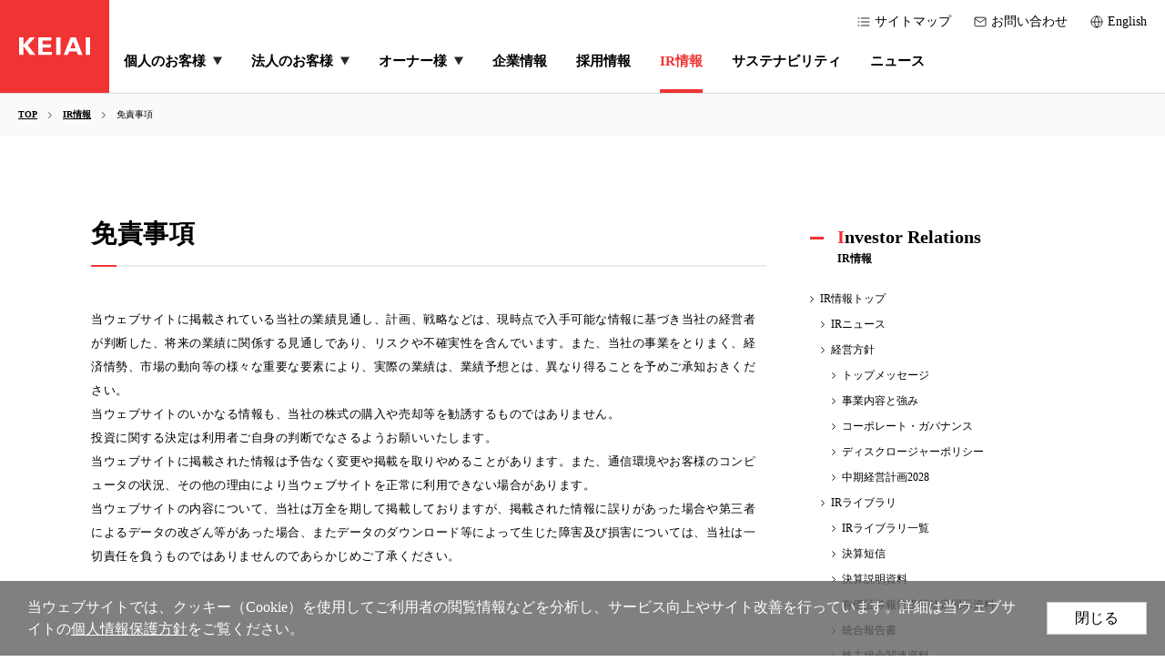

--- FILE ---
content_type: text/html
request_url: https://ki-group.co.jp/ir/disclaimer/
body_size: 5138
content:
<!DOCTYPE html>
<html>
<head>
  <meta charset="UTF-8" />
  <title>免責事項 | IR情報 | ケイアイスター不動産グループ｜あなたに、おトクな不動産｜KEIAI｜分譲住宅・注文住宅</title>
  <meta name="description" content="ケイアイスター不動産株式会社の公式ホームページです。免責事項について掲載しています。東京・埼玉・群馬・栃木・茨城・千葉エリアを中心に新築一戸建て・注文住宅など高品質で低価格なデザイン住宅をご紹介しています。" />
  <meta name="Keywords" content="免責事項,新築一戸建て分譲住宅,注文住宅,中古住宅,栃木県,群馬県,埼玉県,東京都,ケイアイスター不動産" />
  <!-- Google Tag Manager -->
  <script>
    (function (w, d, s, l, i) {
      w[l] = w[l] || [];
      w[l].push({ "gtm.start": new Date().getTime(), event: "gtm.js" });
      var f = d.getElementsByTagName(s)[0],
        j = d.createElement(s),
        dl = l != "dataLayer" ? "&l=" + l : "";
      j.async = true;
      j.src = "https://www.googletagmanager.com/gtm.js?id=" + i + dl;
      f.parentNode.insertBefore(j, f);
    })(window, document, "script", "dataLayer", "GTM-PD2MTWN");
  </script>
  <!-- End Google Tag Manager -->

  <meta name="viewport" content="width=device-width,minimum-scale=1.0,maximum-scale=10.0,user-scalable=yes">
  <meta http-equiv="X-UA-Compatible" content="IE=edge">
  <meta name="format-detection" content="telephone=no">
  <link rel="canonical" href="/ir/disclaimer/">
  <link rel="stylesheet" href="../../assets/css/bundle.css">
  <link rel="stylesheet" href="../../assets/css/add.css">
  <link rel="stylesheet" href="../../assets/css/common.css">
  <link rel="stylesheet" href="../../assets/css/ir.css">
  <script type="text/javascript" src="../../assets/vendor/jquery/jquery-3.4.1.min.js" charset="UTF-8"></script>
  <script type="text/javascript" src="../../assets/vendor/fitie.js" charset="UTF-8"></script>
  <script type="text/javascript" src="../../assets/js/common.js" charset="UTF-8"></script>
</head>
<body>
  <!-- Google Tag Manager (noscript) -->
  <noscript><iframe src="https://www.googletagmanager.com/ns.html?id=GTM-PD2MTWN" height="0" width="0" style="display: none; visibility: hidden"></iframe></noscript>
  <!-- End Google Tag Manager (noscript) -->
  <div id="pagetop">
    <!-- ヘッダー -->
    <header class="js-header l-header p-header">
  <div class="js-headerBody p-header__body">
    <p class="p-header__logo">
              <a href="/" id="gtm-keiai-header1">
                <picture>
                  <source srcset="/assets/images/common/logo_b.svg" media="(max-width:920px)">
                  <img src="/assets/images/common/logo_w.svg" alt="KEIAI">
                </picture>
              </a>
            </p>
    <p class="p-header__fixedLogo">
              <a href="/" id="gtm-keiai-header2">
                <img src="/assets/images/common/logo_w.svg" alt="KEIAI">
              </a>
            </p>
    <button class="p-hamburgerBtn js-hamburgerBtn" aria-controls="globalnav" aria-expanded="false" id="gtm-menu-header"><span class="p-hamburgerBtn__text"><span>Menu</span></span></button>
    <div class="p-header__right">
      <div class="p-header-sub">
        <ul class="p-header-sub__nav">
          <li class="p-header-sub__navItem">
            <a href="/sitemap/" id="gtm-top-sitemap" class="icon-sitemap">サイトマップ</a>
          </li>
          <li class="p-header-sub__navItem">
            <a href="/customerservice/" id="gtm-top-contact" class="icon-contact">お問い合わせ</a>
          </li>
          <li class="p-header-sub__navItem">
            <a href="/en/" id="gtm-top-en" class="icon-global">English</a>
          </li>
        </ul>
      </div>
      <div class="p-header-main">
        <nav>
          <ul class="p-globalNav">
            <li class="p-globalNav__item">
              <button class="js-globalNavLink js-menuTrigger p-globalNav__link link-arrow h-pc">
                <span>個人のお客様</span>
              </button>
              <div class="p-menu menu-01">
                <div class="p-menu__inner">
                  <div class="p-menu__contents">
                    <p class="p-menu__heading --primary">個人のお客様</p>
                    <div class="p-menu__group">
                      <div>
                        <p class="p-menu__heading --secondary js-accBtn">住まいをご検討の方</p>
                        <div class="p-menu__grid p-menu__acc">
                          <div class="p-menu__item">
                            <ul class="p-menu__linkList">
                              <li>
                                <a href="/products/" id="gtm-nav-per-house-products" target="_blank">分譲住宅</a>
                              </li>
                              <li>
                                <a href="/ms/" id="gtm-nav-per-house-ms">分譲マンション</a>
                              </li>
                              <li>
                                <a href="https://ki-group.jp/" id="gtm-nav-per-house-resale" target="_blank">中古住宅</a>
                              </li>
                            </ul>
                          </div>
                          <div class="p-menu__item">
                            <ul class="p-menu__linkList">
                              <li>
                                <a href="/semi-order/" id="gtm-nav-per-house-so">規格型注文住宅</a>
                              </li>
                              <li>
                                <a href="/neobank/" id="gtm-nav-per-house-neobank" target="_blank">住宅ローン</a>
                              </li>
                            </ul>
                          </div>
                        </div>
                      </div>
                      <div>
                        <p class="p-menu__heading --secondary js-accBtn">資産形成・運用をご検討の方</p>
                        <div class="p-menu__item p-menu__acc">
                            <ul class="p-menu__linkList">
                              <li>
                                <a href="https://investment.ki-group.jp/" id="gtm-nav-per-estate-investment" target="_blank">アパート経営</a>
                              </li>
                              <li>
                                <a href="/LBK/" id="gtm-nav-per-estate-lbk" target="_blank">リースバック</a>
                              </li>
                            </ul>
                          </div>
                      </div>
                    </div>
                  </div>
                </div>
                <button class="p-menu__close js-menuClose">
                  <span>閉じる</span>
                </button>
              </div>
            </li>
            <li class="p-globalNav__item">
              <button class="js-globalNavLink js-menuTrigger p-globalNav__link link-arrow h-pc">
                <span>法人のお客様</span>
              </button>
              <div class="p-menu menu-02">
                <div class="p-menu__inner">
                  <div class="p-menu__contents">
                    <p class="p-menu__heading --primary">法人のお客様</p>
                    <div class="p-menu__group">
                      <div>
                        <p class="p-menu__heading --secondary js-accBtn">フランチャイズ加盟店募集</p>
                        <div class="p-menu__item p-menu__acc">
                            <ul class="p-menu__linkList">
                              <li>
                                <a href="https://ikinet-fc.jp/" id="gtm-nav-cor-fc-ikinet" target="_blank">建築FC</a>
                              </li>
                              <li>
                                <a href="https://franchise.ki-group.co.jp/" id="gtm-nav-cor-fc-keiaifc" target="_blank">不動産仲介FC</a>
                              </li>
                            </ul>
                          </div>
                      </div>
                      <div>
                        <p class="p-menu__heading --secondary js-accBtn">アパート経営をご検討の方</p>
                        <div class="p-menu__item p-menu__acc">
                            <ul class="p-menu__linkList">
                              <li>
                                <a href="https://investment.ki-group.jp/" id="gtm-nav-cor-estate-investment" target="_blank">アパート経営</a>
                              </li>
                            </ul>
                          </div>
                      </div>
                      <div>
                        <p class="p-menu__heading --secondary js-accBtn">職人・協力業者様</p>
                        <div class="p-menu__item p-menu__acc">
                            <ul class="p-menu__linkList">
                              <li>
                                <a href="/support_c/" id="gtm-nav-cor-recruit">職人・協力業者様募集</a>
                              </li>
                            </ul>
                          </div>
                      </div>
                    </div>
                  </div>
                </div>
                <button class="p-menu__close js-menuClose">
                  <span>閉じる</span>
                </button>
              </div>
            </li>
            <li class="p-globalNav__item">
              <button class="js-globalNavLink js-menuTrigger p-globalNav__link link-arrow h-pc">
                <span>オーナー様</span>
              </button>
              <div class="p-menu menu-03">
                <div class="p-menu__inner">
                  <div class="p-menu__contents">
                    <p class="p-menu__heading --primary">オーナー様</p>
                    <div class="p-menu__group">
                      <div>
                        <p class="p-menu__heading --secondary js-accBtn">KEIAIが建築した住宅のご購入者</p>
                        <div class="p-menu__item p-menu__acc">
                          <ul class="p-menu__linkList p-menu__listGrid">
                            <li>
                              <a href="https://owners.ki-group.jp/" id="gtm-nav-owner-ki-house" target="_blank">住宅購入者サービスサイト</a>
                            </li>
                          </ul>
                        </div>
                      </div>
                    </div>
                  </div>
                </div>
                <button class="p-menu__close js-menuClose">
                  <span>閉じる</span>
                </button>
              </div>
            </li>
            <li class="p-globalNav__item">
              <a class="js-globalNavLink p-globalNav__link" href="/company/" id="gtm-nav-company">
                <span>企業情報</span>
              </a>
            </li>
            <li class="p-globalNav__item">
              <a class="js-globalNavLink p-globalNav__link" href="/recruit_info/" id="gtm-nav-recruit">
                <span>採用情報</span>
              </a>
            </li>
            <li class="p-globalNav__item">
              <a class="js-globalNavLink p-globalNav__link" href="/ir/" id="gtm-nav-ir">
                <span>IR情報</span>
              </a>
            </li>
            <li class="p-globalNav__item">
              <a class="js-globalNavLink p-globalNav__link" href="/sustainability/" id="gtm-nav-sustainability">
                <span>サステナビリティ</span>
              </a>
            </li>
            <li class="p-globalNav__item">
              <a class="js-globalNavLink p-globalNav__link" href="/news/" id="gtm-nav-news">
                <span>ニュース</span>
              </a>
            </li>
          </ul>
        </nav>
      </div>
    </div>
  </div>

  <link rel="stylesheet" href="/assets/css/pu-cookie-bar.css?202506">  
  <div class="pu-cookie-bar">
    <div class="pu-cookie-bar__detail">
      <p class="pu-cookie-bar__text">当ウェブサイトでは、クッキー（Cookie）を使用してご利用者の閲覧情報などを分析し、サービス向上やサイト改善を行っています。詳細は当ウェブサイトの<a class="pu-cookie-bar__link" href="https://ki-group.co.jp/policy/privacy/" target="_blank">個人情報保護方針</a>をご覧ください。</p>
    </div>
    <div class="pu-cookie-bar__cookie">
      <div class="pu-cookie-bar__button js-btn-cookie"><span class="pu-cookie-bar__btn-text">閉じる</span></div>
    </div>
  </div>
 <script type="text/javascript" src="/assets/js/pu-cookie-bar.js" charset="UTF-8"></script>

</header>

    <main class="l-main">
      <!-- パンクず -->
      <nav class="p-breadcrumb">
        <ol class="p-breadcrumb__body" itemscope itemtype="https://schema.org/BreadcrumbList">
          <li class="p-breadcrumb__list" itemprop="itemListElement" itemscope itemtype="https://schema.org/ListItem">
            <a itemprop="item" href="/">
              <span itemprop="name">TOP</span>
            </a>
            <meta itemprop="position" content="1" />
          </li>
          <li class="p-breadcrumb__list" itemprop="itemListElement" itemscope itemtype="https://schema.org/ListItem">
            <a itemprop="item" href="../">
              <span itemprop="name">IR情報</span>
            </a>
            <meta itemprop="position" content="2" />
          </li>
          <li class="p-breadcrumb__list" itemprop="itemListElement" itemscope itemtype="https://schema.org/ListItem">
            <span itemprop="item">
              <span itemprop="name">免責事項</span>
            </span>
            <meta itemprop="position" content="3" />
          </li>
        </ol>
      </nav>
      <!-- /パンクず -->

      <div class="l-container l-contentsWrap">
        <section class="l-mainContents p-ir__disclaimer">
          <h2 class="c-heading__secondary">免責事項</h2>
          <p class="u-text">
              当ウェブサイトに掲載されている当社の業績見通し、計画、戦略などは、現時点で入手可能な情報に基づき当社の経営者が判断した、将来の業績に関係する見通しであり、リスクや不確実性を含んでいます。また、当社の事業をとりまく、経済情勢、市場の動向等の様々な重要な要素により、実際の業績は、業績予想とは、異なり得ることを予めご承知おきください。<br />
              当ウェブサイトのいかなる情報も、当社の株式の購入や売却等を勧誘するものではありません。<br />
              投資に関する決定は利用者ご自身の判断でなさるようお願いいたします。<br />
              当ウェブサイトに掲載された情報は予告なく変更や掲載を取りやめることがあります。また、通信環境やお客様のコンピュータの状況、その他の理由により当ウェブサイトを正常に利用できない場合があります。<br />
              当ウェブサイトの内容について、当社は万全を期して掲載しておりますが、掲載された情報に誤りがあった場合や第三者によるデータの改ざん等があった場合、またデータのダウンロード等によって生じた障害及び損害については、当社は一切責任を負うものではありませんのであらかじめご了承ください。
            </p>
        </section>
        <!-- サイドバー -->
        <aside class="l-sidebar p-sidebar">
  <h3 class="p-sidebar__title">Investor Relations<span>IR情報</span></h3>
  <nav class="">
    <ul class="js-sideNav p-sidebar__nav">
      <li><a href="/ir/">IR情報トップ</a>
        <ul class="p-sidebar__nav02">
          <li><a href="/ir/irnews/">IRニュース</a></li>
          <li><a href="/ir/management/">経営方針</a>
            <ul class="p-sidebar__nav02">
              <li><a href="/ir/management/message/">トップメッセージ</a></li>
              <li><a href="/ir/management/strengths/">事業内容と強み</a></li>
              <li><a href="/ir/management/governance/">コーポレート・ガバナンス</a></li>
              <li><a href="/ir/ir_policy/">ディスクロージャーポリシー</a></li>
              <li><a href="/ir/management/mid-business-plan/2028.html">中期経営計画2028</a></li>
            </ul>
          </li>
          <li><a href="/ir/library/">IRライブラリ</a>
            <ul class="p-sidebar__nav02">
              <li><a href="/ir/library/latest/">IRライブラリ一覧</a></li>
              <li><a href="/ir/library/results/">決算短信</a></li>
              <li><a href="/ir/library/presentation/">決算説明資料</a></li>
              <li><a href="/ir/library/securities/">有価証券報告書等法定開示資料</a></li>
              <li><a href="/ir/library/report/">統合報告書</a></li>
              <li><a href="/ir/library/meeting/">株主総会関連資料</a></li>
              <li><a href="/ir/library/disclosure/">適時開示情報</a></li>
            </ul>
          </li>
          <li><a href="/ir/stock/">株式情報</a>
            <ul class="p-sidebar__nav02">
              <li><a href="/ir/stock/situation/">株式の状況</a></li>
              <li><a href="/ir/stock/devidend/">配当の状況</a></li>
              <li><a href="/ir/stock/quote/">株価情報</a></li>
              <li><a href="/ir/notice/">電子公告</a></li>
            </ul>
          </li>
          <li><a href="/ir/calendar/">IRカレンダー</a></li>
          <li><a href="/ir/highlight/">財務・業績情報</a></li>
          <li><a href="/ir/contact/">IRについてのお問い合わせ</a></li>
          <li><a href="/ir/faq/">FAQ</a></li>
          <li><a href="/ir/disclaimer/">免責事項</a></li>
        </ul>
      </li>
    </ul>
  </nav>
</aside>

      </div>
    </main>
    <!-- フッター -->
    <footer class="p-footer">
  <style>
    footer a:hover{
      opacity: 0.6;
    }
    footer a.no-underline{
      text-decoration: none;
    }
  </style>
  <div class="p-footer__body">
    <nav class="p-footer__nav">
      <div class="l-container">
        <div class="group-nav-item">
          <p class="group-nav-title">個人のお客様</p>
          <div class="group-nav-content">
            <div class="list-nav-item">
              <div class="nav-item">
                <p class="nav-item-title">住まいをご検討の方</p>
                <ul class="list-links">
                  <li>
                    <a href="/products/" target="_blank" class="tab-link">分譲住宅</a>
                  </li>
                  <li>
                    <a href="/ms/">分譲マンション</a>
                  </li>
                  <li>
                    <a href="https://ki-group.jp/" target="_blank" class="tab-link">中古住宅</a>
                  </li>
                  <li>
                    <a href="/semi-order/">規格型注文住宅</a>
                  </li>
                  <li>
                    <a href="/neobank/" target="_blank" class="tab-link">住宅ローン</a>
                  </li>
                </ul>
              </div>
              <div class="nav-item">
                <p class="nav-item-title">資産形成・運用をご検討の方</p>
                <ul class="list-links">
                  <li>
                    <a href="https://investment.ki-group.jp/" target="_blank" class="tab-link">アパート経営</a>
                  </li>
                  <li>
                    <a href="/LBK/" target="_blank" class="tab-link">リースバック</a>
                  </li>
                </ul>
              </div>
            </div>
          </div>
        </div>
        <div class="group-nav-item">
          <p class="group-nav-title">法人のお客様</p>
          <div class="group-nav-content">
            <div class="list-nav-item">
              <div class="nav-item">
                <p class="nav-item-title">フランチャイズ加盟店募集</p>
                <ul class="list-links">
                  <li>
                    <a href="https://ikinet-fc.jp/" target="_blank" class="tab-link">建築FC</a>
                  </li>
                  <li>
                    <a href="https://franchise.ki-group.co.jp/" target="_blank" class="tab-link">不動産仲介FC</a>
                  </li>
                </ul>
              </div>
              <div class="nav-item">
                <p class="nav-item-title">アパート経営をご検討の方</p>
                <ul class="list-links">
                  <li>
                    <a href="https://investment.ki-group.jp/" target="_blank" class="tab-link">アパート経営</a>
                  </li>
                </ul>
              </div>
              <div class="nav-item">
                <p class="nav-item-title">職人・協力業者様</p>
                <ul class="list-links">
                  <li>
                    <a href="/support_c/">職人・協力業者様募集</a>
                  </li>
                </ul>
              </div>
            </div>
          </div>
        </div>
        <div class="group-nav-item">
          <p class="group-nav-title">オーナー様</p>
          <div class="group-nav-content">
            <div class="list-nav-item">
              <div class="nav-item">
                <p class="nav-item-title">KEIAIが建築した住宅のご購入者</p>
                <ul class="list-links">
                  <li>
                    <a href="https://owners.ki-group.jp/" target="_blank" class="tab-link">住宅購入者サービスサイト</a>
                  </li>
                </ul>
              </div>
            </div>
          </div>
        </div>
        <ul class="list-links-3">
          <li><a href="/company/">企業情報</a></li>
          <li><a href="/recruit_info/">採用情報</a></li>
          <li><a href="/ir/">IR情報</a></li>
          <li><a href="/sustainability/">サステナビリティ</a></li>
          <li><a href="/news/">ニュース</a></li>
        </ul>
        <div class="group-nav-bottom">
          <ul>
            <li><a href="/policy/">プライバシーポリシー</a></li>
            <li><a href="/social/">ソーシャルメディアポリシー</a></li>
            <li><a href="/solicitation/">金融商品勧誘方針</a></li>
            <li><a href="/sitemap/">サイトマップ</a></li>
          </ul>
        </div>
      </div>
    </nav>
    <div class="p-footer__copy">&copy; ケイアイスター不動産株式会社 All Rights Reserved.</div>
  </div>
</footer>
  </div>
</body>
</html>


--- FILE ---
content_type: text/css
request_url: https://ki-group.co.jp/assets/css/bundle.css
body_size: 8080
content:
@charset "UTF-8";
/* reset5 © 2011 opensource.736cs.com MIT */
html, body, div, span, applet, object, iframe, h1, h2, h3, h4, h5, h6, p, blockquote, pre, a, abbr, acronym, address, big, cite, code, del, dfn, em, font, img, ins, kbd, q, s, samp, small, strike, strong, sub, sup, tt, var, b, i, center, dl, dt, dd, ol, ul, li, fieldset, form, label, legend, table, caption, tbody, tfoot, thead, tr, th, td, article, aside, audio, canvas, details, figcaption, figure, footer, header, hgroup, mark, menu, meter, nav, output, progress, section, summary, time, video {
  border: 0;
  outline: 0;
  font-size: 100%;
  vertical-align: baseline;
  background: transparent;
  margin: 0;
  padding: 0; }

body {
  line-height: 1; }

article, aside, dialog, figure, footer, header, hgroup, nav, section, blockquote {
  display: block; }

nav ul {
  list-style: none; }

ol {
  list-style: decimal; }

ul {
  list-style: disc; }

ul ul {
  list-style: circle; }

blockquote, q {
  quotes: none; }

blockquote:before, blockquote:after, q:before, q:after {
  content: none; }

ins {
  text-decoration: underline; }

del {
  text-decoration: line-through; }

mark {
  background: none; }

abbr[title], dfn[title] {
  border-bottom: 1px dotted #000;
  cursor: help; }

table {
  border-collapse: collapse;
  border-spacing: 0; }

hr {
  display: block;
  height: 1px;
  border: 0;
  border-top: 1px solid #ccc;
  margin: 1em 0;
  padding: 0; }

input[type=submit], input[type=button], button {
  margin: 0 !important;
  padding: 0 !important; }

input, select, a img {
  vertical-align: middle; }

/* フォームのリセットここから */
input,
button,
select,
textarea {
  -webkit-appearance: none;
  -moz-appearance: none;
  appearance: none;
  background: transparent;
  border: none;
  border-radius: 0;
  font: inherit;
  outline: none; }

textarea {
  resize: vertical; }

input[type='checkbox'],
input[type='radio'] {
  display: none; }

input[type='submit'],
input[type='button'],
label,
button,
select {
  cursor: pointer; }

select::-ms-expand {
  display: none; }

/* フォームのリセットここまで */
html {
  -moz-box-sizing: border-box;
  -webkit-box-sizing: border-box;
  box-sizing: border-box;
  font-size: 10px; }

*, *:before, *:after {
  -moz-box-sizing: inherit;
  -webkit-box-sizing: inherit;
  box-sizing: inherit; }

body {
  -webkit-text-size-adjust: 100%;
  	/*
    -webkit-font-smoothing: antialiased;
    -moz-osx-font-smoothing: grayscale;
  	*/ }

main {
  display: block; }

h1, h2, h3, h4, h5, h6 {
  font-weight: normal; }

ul, ol {
  list-style: none !important; }

a {
  color: inherit;
  text-decoration: none; }

a[href*="tel:"] {
  pointer-events: none;
  cursor: default;
  text-decoration: none; }

@media (max-width: 768px) {
  a[href*="tel:"] {
    pointer-events: all;
    cursor: pointer; } }
button {
  background-color: transparent;
  border: none;
  cursor: pointer;
  outline: none;
  padding: 0;
  appearance: none;
  color: inherit;
  font-size: inherit; }

img {
  width: 100%;
  vertical-align: top; }

mark {
  color: inherit; }

@media (max-width: 768px) {
  span.for-pc {
    display: none; } }
span.for-sp {
  display: none; }

@media (max-width: 768px) {
  span.for-sp {
    display: inline; } }
@media (max-width: 768px) {
  div.for-pc {
    display: none; } }
div.for-sp {
  display: none; }

@media (max-width: 768px) {
  div.for-sp {
    display: block; } }
body {
  font-family: YuGothic, "Yu Gothic medium", "Hiragino Sans", Meiryo, "sans-serif"; }

#header {
  position: relative;
  z-index: 1000; }
  #header > .container {
    height: 120px;
    overflow: hidden;
    border-bottom: 1px solid #E8E8E8; }
    @media (max-width: 768px) {
      #header > .container {
        display: none; } }
    #header > .container .logo {
      position: absolute;
      top: 0;
      left: 0;
      z-index: 1; }
      #header > .container .logo a {
        display: flex;
        justify-content: center;
        align-items: center;
        width: 120px;
        height: 120px;
        background-color: #F03333; }
        #header > .container .logo a img {
          width: 78px; }
    #header > .container .sub {
      position: absolute;
      left: 140px;
      right: 0;
      height: 50px;
      border-bottom: 1px solid #E8E8E8;
      display: flex;
      justify-content: space-between; }
      #header > .container .sub .sitecopy {
        line-height: 50px;
        font-size: 11px; }
      #header > .container .sub .link {
        display: flex;
        height: 50px;
        align-items: center; }
        #header > .container .sub .link li {
          line-height: 12px;
          border-left: 1px solid #DEDEDE;
          padding: 0 20px;
          font-size: 11px; }
          #header > .container .sub .link li:first-child {
            border: none; }
    #header > .container .primary {
      position: absolute;
      left: 0;
      bottom: 0;
      right: 0;
      height: 70px; }
      #header > .container .primary .global #sitemap > ul {
        position: absolute;
        padding-left: 120px;
        left: 0;
        right: 0;
        line-height: 70px;
        display: flex;
        justify-content: flex-start; }
        #header > .container .primary .global #sitemap > ul > li > a {
          display: block;
          padding: 0 20px;
          font-size: 13px;
          font-weight: bold;
          letter-spacing: .04em; }
        #header > .container .primary .global #sitemap > ul > li .wrapper {
          position: absolute;
          left: 0;
          right: 0;
          top: 100%;
          background-color: #fff;
          display: none;
          overflow: hidden; }
          #header > .container .primary .global #sitemap > ul > li .wrapper .site {
            padding: 50px 0;
            opacity: 0;
            transition: all ease .3s 0s; }
            #header > .container .primary .global #sitemap > ul > li .wrapper .site p {
              font-size: 24px;
              font-weight: bold; }
              #header > .container .primary .global #sitemap > ul > li .wrapper .site p::first-letter {
                color: #F03333; }
            #header > .container .primary .global #sitemap > ul > li .wrapper .site ul {
              display: flex;
              flex-wrap: wrap;
              margin: 0 -25px; }
              #header > .container .primary .global #sitemap > ul > li .wrapper .site ul li {
                margin-top: 20px;
                width: 25%;
                padding: 0 25px; }
                #header > .container .primary .global #sitemap > ul > li .wrapper .site ul li a {
                  position: relative;
                  display: block;
                  font-size: 14px;
                  line-height: 42px;
                  border-bottom: 1px solid #E8E8E8; }
                  #header > .container .primary .global #sitemap > ul > li .wrapper .site ul li a:after {
                    content: "";
                    background-image: url("../images/common/icon_arrow_b.svg");
                    background-size: 100% 100%;
                    width: 13.12px;
                    height: 7.4px;
                    position: absolute;
                    top: 50%;
                    right: 0;
                    margin-top: -3px; }
        #header > .container .primary .global #sitemap > ul > li:hover .wrapper .site {
          opacity: 1;
          transition: all ease .3s .3s; }
      #header > .container .primary .search {
        position: absolute;
        right: 155px;
        bottom: 17px; }
        #header > .container .primary .search a {
          font-size: 12px;
          line-height: 38px;
          background-color: #F03333;
          display: block;
          padding: 0 19px;
          font-size: 12px;
          color: #fff;
          border-radius: 19px; }
          #header > .container .primary .search a:before {
            content: "";
            display: inline-block;
            width: 14px;
            height: 13px;
            background-image: url("../images/common/icon_home.svg");
            background-size: 100% 100%;
            margin-right: 8px;
            vertical-align: 0; }
      #header > .container .primary > .menu {
        position: absolute;
        top: 0;
        right: 0; }
        #header > .container .primary > .menu button {
          position: relative;
          height: 70px;
          width: 135px;
          background-color: #272727;
          transition: all ease .3s;
          font-size: 13px;
          color: #fff;
          text-align: left;
          padding-left: 66px !important; }
          #header > .container .primary > .menu button:before, #header > .container .primary > .menu button:after {
            content: "";
            display: block;
            position: absolute;
            top: 50%;
            left: 36px;
            width: 16px;
            height: 1px;
            background-color: #fff; }
          #header > .container .primary > .menu button:before {
            margin-top: -3px; }
          #header > .container .primary > .menu button:after {
            margin-top: 3px; }
  #header > .menu {
    position: fixed;
    z-index: 2;
    top: -70px;
    right: 0;
    transition: all ease .3s; }
    @media (max-width: 768px) {
      #header > .menu {
        top: 0; } }
    .fv-scroll #header > .menu {
      top: 0; }
    .menu-active #header > .menu {
      top: 0; }
    #header > .menu button {
      position: relative;
      height: 70px;
      width: 135px;
      transition: all ease .3s;
      font-size: 13px;
      color: #fff;
      text-align: left;
      padding-left: 66px !important;
      background-color: #272727; }
      @media (max-width: 768px) {
        #header > .menu button {
          width: 54px;
          height: 54px;
          padding-left: 0 !important; }
          #header > .menu button > span {
            display: none; } }
      .menu-active #header > .menu button {
        background-color: #F03333; }
        .menu-active #header > .menu button > span:before {
          visibility: visible;
          content: "Close"; }
        .menu-active #header > .menu button > span span {
          display: none; }
      #header > .menu button:before, #header > .menu button:after {
        content: "";
        display: block;
        position: absolute;
        top: 50%;
        left: 36px;
        width: 16px;
        height: 1px;
        background-color: #fff; }
        @media (max-width: 768px) {
          #header > .menu button:before, #header > .menu button:after {
            left: 50%;
            margin-left: -8px !important; } }
      #header > .menu button:before {
        margin-top: -3px;
        transition: margin ease .3s .3s, transform ease .3s 0s; }
        .menu-active #header > .menu button:before {
          margin: 0;
          transform: rotate(30deg);
          transition: margin ease .3s 0s, transform ease .3s .3s; }
      #header > .menu button:after {
        margin-top: 3px;
        transition: margin ease .3s .3s, transform ease .3s 0s; }
        .menu-active #header > .menu button:after {
          margin: 0;
          transform: rotate(-30deg);
          transition: margin ease .3s 0s, transform ease .3s .3s; }
  #header > #bar {
    position: fixed;
    height: 70px;
    top: -70px;
    left: 0;
    right: 0;
    transition: all ease .3s;
    background-color: #fff;
    border-bottom: 1px solid #E8E8E8; }
    @media (max-width: 768px) {
      #header > #bar {
        top: 0;
        height: 54px; } }
    .fv-scroll #header > #bar {
      top: 0; }
    #header > #bar .logo {
      position: absolute;
      top: 22px;
      left: 20px;
      z-index: 1; }
      @media (max-width: 768px) {
        #header > #bar .logo {
          top: 20px;
          width: 62px;
          height: auto; } }
    @media (max-width: 768px) {
      #header > #bar .global {
        display: none; } }
    #header > #bar .global .sitemap > ul {
      position: absolute;
      padding-left: 120px;
      left: 0;
      right: 0;
      bottom: 0;
      line-height: 70px;
      display: flex;
      justify-content: flex-start; }
      #header > #bar .global .sitemap > ul > li > a {
        display: block;
        padding: 0 20px;
        font-size: 13px;
        font-weight: bold;
        letter-spacing: .04em; }
      #header > #bar .global .sitemap > ul > li .wrapper {
        border-top: 1px solid #E8E8E8;
        position: absolute;
        left: 0;
        right: 0;
        top: 100%;
        background-color: #fff;
        display: none;
        overflow: hidden; }
        #header > #bar .global .sitemap > ul > li .wrapper .site {
          padding: 50px 0;
          opacity: 0;
          transition: all ease .3s 0s; }
          #header > #bar .global .sitemap > ul > li .wrapper .site p {
            font-size: 24px;
            font-weight: bold; }
            #header > #bar .global .sitemap > ul > li .wrapper .site p::first-letter {
              color: #F03333; }
          #header > #bar .global .sitemap > ul > li .wrapper .site ul {
            display: flex;
            flex-wrap: wrap;
            margin: 0 -25px; }
            #header > #bar .global .sitemap > ul > li .wrapper .site ul li {
              margin-top: 20px;
              width: 25%;
              padding: 0 25px; }
              #header > #bar .global .sitemap > ul > li .wrapper .site ul li a {
                position: relative;
                display: block;
                font-size: 14px;
                line-height: 42px;
                border-bottom: 1px solid #E8E8E8; }
                #header > #bar .global .sitemap > ul > li .wrapper .site ul li a:after {
                  content: "";
                  background-image: url("../images/common/icon_arrow_b.svg");
                  background-size: 100% 100%;
                  width: 13.12px;
                  height: 7.4px;
                  position: absolute;
                  top: 50%;
                  right: 0;
                  margin-top: -3px; }
      #header > #bar .global .sitemap > ul > li:hover .wrapper .site {
        opacity: 1;
        transition: all ease .3s .3s; }
    #header > #bar .search {
      position: absolute;
      right: 155px;
      bottom: 17px; }
      @media (max-width: 768px) {
        #header > #bar .search {
          right: 65px;
          bottom: 12px; } }
      #header > #bar .search a {
        font-size: 12px;
        line-height: 38px;
        background-color: #F03333;
        display: block;
        font-size: 12px;
        color: #fff;
        padding: 0 19px;
        border-radius: 19px; }
        @media (max-width: 768px) {
          #header > #bar .search a {
            line-height: 30px; } }
        @media (max-width: 768px) {
          #header > #bar .search a {
            font-size: 11px;
            padding: 0 12px;
            border-radius: 15px; } }
        #header > #bar .search a:before {
          content: "";
          display: inline-block;
          width: 14px;
          height: 13px;
          background-image: url("../images/common/icon_home.svg");
          background-size: 100% 100%;
          margin-right: 8px;
          vertical-align: 0; }
          @media (max-width: 768px) {
            #header > #bar .search a:before {
              vertical-align: -1px;
              width: 12.6px;
              height: 12.38px; } }
  #header > #menu {
    position: fixed;
    top: 0;
    left: 0;
    width: 100%;
    height: 100%;
    opacity: 0;
    pointer-events: none;
    transition: all ease .3s;
    z-index: 1;
    background-color: #fff;
    display: flex;
    align-items: center; }
    @media (max-width: 768px) {
      #header > #menu {
        display: block; } }
    .menu-active #header > #menu {
      opacity: 1;
      pointer-events: all; }
    #header > #menu .inner {
      overflow: auto;
      max-height: 100%;
      width: 100%; }
      @media (max-width: 768px) {
        #header > #menu .inner .site {
          padding: 0;
          padding-top: 54px; } }
      #header > #menu .inner .site .block:nth-child(1) {
        border-bottom: 1px solid #EBEBEB;
        padding-bottom: 60px;
        display: flex;
        align-items: center; }
        @media (max-width: 768px) {
          #header > #menu .inner .site .block:nth-child(1) {
            display: none; } }
        #header > #menu .inner .site .block:nth-child(1) .logo img {
          width: 120px; }
        #header > #menu .inner .site .block:nth-child(1) .sitecopy {
          padding-left: 60px;
          font-size: 11px;
          line-height: 20px; }
      #header > #menu .inner .site .block:nth-child(2) {
        border-bottom: 1px solid #EBEBEB;
        padding: 60px 0 60px; }
        @media (max-width: 768px) {
          #header > #menu .inner .site .block:nth-child(2) {
            border: none;
            padding: 0; } }
        #header > #menu .inner .site .block:nth-child(2) .site {
          margin: 0;
          padding: 0; }
        #header > #menu .inner .site .block:nth-child(2) .sitemap > ul {
          display: flex;
          justify-content: space-between; }
          @media (max-width: 768px) {
            #header > #menu .inner .site .block:nth-child(2) .sitemap > ul {
              display: block;
              border-bottom: 1px solid #DDDDDD; } }
          #header > #menu .inner .site .block:nth-child(2) .sitemap > ul > li > a {
            display: block;
            font-size: 12px;
            line-height: 20px;
            font-weight: bold;
            margin-bottom: 10px; }
            @media (max-width: 768px) {
              #header > #menu .inner .site .block:nth-child(2) .sitemap > ul > li > a {
                display: none; } }
          #header > #menu .inner .site .block:nth-child(2) .sitemap > ul > li p {
            display: none; }
            @media (max-width: 768px) {
              #header > #menu .inner .site .block:nth-child(2) .sitemap > ul > li p {
                display: block;
                font-size: 14px;
                line-height: 56px;
                margin-bottom: 0;
                display: block;
                padding: 0 20px;
                border-top: 1px solid #DDDDDD;
                cursor: pointer; }
                #header > #menu .inner .site .block:nth-child(2) .sitemap > ul > li p:after {
                  transition: all ease .3s;
                  position: absolute;
                  top: 50%;
                  right: 20px;
                  margin-top: -10px;
                  content: "";
                  display: block;
                  background-image: url("../images/common/header_icon_menu_accordion.svg");
                  background-size: 100% 100%;
                  width: 19px;
                  height: 19px; } }
            #header > #menu .inner .site .block:nth-child(2) .sitemap > ul > li p.active:after {
              transform: rotate(45deg); }
          #header > #menu .inner .site .block:nth-child(2) .sitemap > ul > li ul {
            position: relative;
            padding-left: 15px; }
            @media (max-width: 768px) {
              #header > #menu .inner .site .block:nth-child(2) .sitemap > ul > li ul {
                background-color: #F8F8F8;
                padding-left: 0;
                display: none; } }
            @media (min-width: 769px) {
              #header > #menu .inner .site .block:nth-child(2) .sitemap > ul > li ul {
                display: block !important;
                height: auto !important; } }
            #header > #menu .inner .site .block:nth-child(2) .sitemap > ul > li ul:before {
              content: "";
              display: block;
              position: absolute;
              left: 0;
              top: 8px;
              bottom: 8px;
              width: 1px;
              background-color: rgba(255, 255, 255, 0.1); }
            #header > #menu .inner .site .block:nth-child(2) .sitemap > ul > li ul li {
              font-size: 12px;
              line-height: 30px; }
              @media (max-width: 768px) {
                #header > #menu .inner .site .block:nth-child(2) .sitemap > ul > li ul li {
                  font-size: 13px;
                  line-height: 52px;
                  border-top: 1px solid #DDDDDD; } }
              @media (max-width: 768px) {
                #header > #menu .inner .site .block:nth-child(2) .sitemap > ul > li ul li a {
                  display: block;
                  padding: 0 20px; } }
      #header > #menu .inner .site .block:nth-child(3) {
        padding-top: 60px;
        display: flex;
        justify-content: space-between; }
        @media (max-width: 768px) {
          #header > #menu .inner .site .block:nth-child(3) {
            display: block;
            padding: 30px 20px; } }
        #header > #menu .inner .site .block:nth-child(3) .link {
          display: flex; }
          @media (max-width: 768px) {
            #header > #menu .inner .site .block:nth-child(3) .link {
              display: block; } }
          #header > #menu .inner .site .block:nth-child(3) .link li {
            font-size: 12px;
            line-height: 12px;
            padding-right: 25px;
            border-right: 1px solid rgba(255, 255, 255, 0.2);
            margin-right: 25px; }
            @media (max-width: 768px) {
              #header > #menu .inner .site .block:nth-child(3) .link li {
                line-height: 34px;
                padding: 0;
                border: none;
                margin: 0; } }
            #header > #menu .inner .site .block:nth-child(3) .link li:last-child {
              border-right: none; }
            @media (max-width: 768px) {
              #header > #menu .inner .site .block:nth-child(3) .link li.en {
                display: none; } }
        #header > #menu .inner .site .block:nth-child(3) .copyright {
          font-size: 10px;
          line-height: 12px;
          opacity: .5; }
          @media (max-width: 768px) {
            #header > #menu .inner .site .block:nth-child(3) .copyright {
              display: none; } }
      #header > #menu .inner .site .block:nth-child(4) {
        display: none; }
        @media (max-width: 768px) {
          #header > #menu .inner .site .block:nth-child(4) {
            display: block;
            position: absolute;
            top: 21px;
            left: 0; } }
        #header > #menu .inner .site .block:nth-child(4) ul.lang {
          padding-left: 20px;
          display: flex; }
          #header > #menu .inner .site .block:nth-child(4) ul.lang li {
            font-size: 12px;
            line-height: 1;
            border-right: 1px solid #DDDDDD;
            padding-right: 15px;
            margin-right: 15px; }
            #header > #menu .inner .site .block:nth-child(4) ul.lang li:last-child {
              border-right: none; }
            #header > #menu .inner .site .block:nth-child(4) ul.lang li.ja a {
              text-decoration: underline; }

#footer {
  background-color: #030303;
  color: #fff;
  padding: 125px 0 150px; }
  @media (max-width: 768px) {
    #footer {
      padding: 60px 0; } }
  #footer .site .block:nth-child(1) {
    border-bottom: 1px solid rgba(255, 255, 255, 0.1);
    padding-bottom: 60px;
    display: flex;
    align-items: center; }
    @media (max-width: 768px) {
      #footer .site .block:nth-child(1) {
        display: block;
        padding-bottom: 40px; } }
    @media (max-width: 768px) {
      #footer .site .block:nth-child(1) .logo {
        margin-bottom: 20px; } }
    #footer .site .block:nth-child(1) .logo img {
      width: 120px; }
      @media (max-width: 768px) {
        #footer .site .block:nth-child(1) .logo img {
          width: 100px; } }
    #footer .site .block:nth-child(1) .sitecopy {
      padding-left: 60px;
      font-size: 11px;
      line-height: 20px; }
      @media (max-width: 768px) {
        #footer .site .block:nth-child(1) .sitecopy {
          padding-left: 0; } }
  #footer .site .block:nth-child(2) {
    border-bottom: 1px solid rgba(255, 255, 255, 0.1);
    padding: 60px 0 60px; }
    @media (max-width: 768px) {
      #footer .site .block:nth-child(2) {
        padding: 40px 0; } }
    #footer .site .block:nth-child(2) .sitemap .site {
      margin: 0;
      padding: 0; }
    #footer .site .block:nth-child(2) .sitemap > ul {
      display: flex;
      justify-content: space-between; }
      @media (max-width: 768px) {
        #footer .site .block:nth-child(2) .sitemap > ul {
          display: block; } }
      @media (max-width: 768px) {
        #footer .site .block:nth-child(2) .sitemap > ul > li {
          margin-bottom: 30px; }
          #footer .site .block:nth-child(2) .sitemap > ul > li:last-child {
            margin-bottom: 0; } }
      #footer .site .block:nth-child(2) .sitemap > ul > li > a {
        display: block;
        font-size: 12px;
        line-height: 20px;
        font-weight: bold;
        margin-bottom: 10px; }
        @media (max-width: 768px) {
          #footer .site .block:nth-child(2) .sitemap > ul > li > a {
            font-size: 15px; } }
      #footer .site .block:nth-child(2) .sitemap > ul > li p {
        display: none;
        /*
        font-size: 12px;
        line-height: 20px;
        font-weight: bold;
        margin-bottom: 10px;
        @media(max-width:768px) {
        	font-size: 15px;
        }
        */ }
      #footer .site .block:nth-child(2) .sitemap > ul > li ul {
        position: relative;
        padding-left: 15px; }
        #footer .site .block:nth-child(2) .sitemap > ul > li ul:before {
          content: "";
          display: block;
          position: absolute;
          left: 0;
          top: 8px;
          bottom: 8px;
          width: 1px;
          background-color: rgba(255, 255, 255, 0.1); }
        #footer .site .block:nth-child(2) .sitemap > ul > li ul li {
          font-size: 12px;
          line-height: 30px; }
          @media (max-width: 768px) {
            #footer .site .block:nth-child(2) .sitemap > ul > li ul li {
              font-size: 14px;
              line-height: 35px; } }
  #footer .site .block:nth-child(3) {
    padding-top: 60px;
    display: flex;
    justify-content: space-between; }
    @media (max-width: 768px) {
      #footer .site .block:nth-child(3) {
        display: block;
        padding-top: 40px; } }
    #footer .site .block:nth-child(3) .link {
      display: flex; }
      @media (max-width: 768px) {
        #footer .site .block:nth-child(3) .link {
          display: block;
          margin-bottom: 50px; } }
      #footer .site .block:nth-child(3) .link li {
        font-size: 12px;
        line-height: 12px;
        padding-right: 25px;
        border-right: 1px solid rgba(255, 255, 255, 0.2);
        margin-right: 25px; }
        @media (max-width: 768px) {
          #footer .site .block:nth-child(3) .link li {
            font-size: 12px;
            line-height: 35px;
            border: none; } }
        #footer .site .block:nth-child(3) .link li:last-child {
          border-right: none; }
    #footer .site .block:nth-child(3) .copyright {
      font-size: 10px;
      line-height: 12px;
      opacity: .5; }

#pagetop {
  overflow: hidden; }

a {
  transition: all ease .3s; }
  a:hover {
    opacity: .6; }

.site {
  position: relative;
  padding: 0 40px;
  max-width: 1160px;
  margin: 0 auto; }
  @media (max-width: 768px) {
    .site {
      padding: 0 20px; } }

h2 {
  font-family: neue-haas-grotesk-display, sans-serif;
  font-weight: 400;
  font-style: normal;
  font-size: 70px;
  line-height: 1;
  letter-spacing: .02em; }
  @media (max-width: 768px) {
    h2 {
      font-size: 40px; } }
  h2:first-letter {
    color: #F03333; }

.icon-arrow svg {
  position: absolute;
  top: 0;
  left: 0;
  fill: currentColor;
  width: 100%;
  height: 100%; }

.icon-blank svg {
  position: absolute;
  top: 0;
  left: 0;
  fill: currentColor;
  width: 100%;
  height: 100%; }

#home {
  padding-bottom: 150px; }
  @media (max-width: 768px) {
    #home {
      padding-bottom: 80px; } }
  #home #visual {
    position: relative; }
    #home #visual .swiper-wrapper .swiper-slide a {
      opacity: 1 !important;
      display: block; }
    #home #visual .swiper-wrapper .swiper-slide img {
      width: 100%;
      max-width: none; }
    #home #visual .swiper-pagination {
      position: absolute;
      left: calc(70 / 1280 * 100vw);
      bottom: calc(70 / 1280 * 100vw); }
      @media (max-width: 768px) {
        #home #visual .swiper-pagination {
          left: calc(20 / 375 * 100vw);
          bottom: calc(20 / 375 * 100vw); } }
      #home #visual .swiper-pagination .swiper-pagination-bullet {
        float: left;
        margin-right: 24px;
        width: 24px;
        height: 24px;
        border: 1px solid transparent;
        border-radius: 50%;
        display: flex;
        align-items: center;
        justify-content: center;
        background-color: transparent; }
        #home #visual .swiper-pagination .swiper-pagination-bullet:before {
          content: "";
          display: block;
          width: 8px;
          height: 8px;
          border-radius: 50%;
          border: 1px solid #818181; }
      #home #visual .swiper-pagination .swiper-pagination-bullet-active {
        border: 1px solid #F03333;
        background-color: transparent; }
        #home #visual .swiper-pagination .swiper-pagination-bullet-active:before {
          background-color: #F03333;
          border: 1px solid #F03333; }
  #home #news {
    position: relative;
    padding-top: 150px; }
    @media (max-width: 768px) {
      #home #news {
        padding-top: 60px; } }
    #home #news:before {
      display: none;
      font-family: neue-haas-grotesk-display, sans-serif;
      font-weight: 300;
      font-style: normal;
      content: "News";
      font-size: 500px;
      line-height: 1;
      position: absolute;
      top: 70px;
      left: 50%;
      transform: translateX(-672px);
      white-space: nowrap;
      opacity: .02; }
      @media (max-width: 768px) {
        #home #news:before {
          display: block;
          font-size: 200px;
          transform: none;
          left: -10px;
          top: -20px; } }
    #home #news .site {
      display: flex; }
      @media (max-width: 768px) {
        #home #news .site {
          display: block; } }
    #home #news header {
      width: 380px; }
      @media (max-width: 768px) {
        #home #news header {
          width: auto; } }
      #home #news header h2 {
        margin-bottom: 40px; }
        @media (max-width: 768px) {
          #home #news header h2 {
            margin-bottom: 30px; } }
      @media (max-width: 768px) {
        #home #news header ul.category {
          overflow: scroll;
          white-space: nowrap;
          margin: 0 -20px;
          padding-left: 20px; } }
      #home #news header ul.category li {
        font-size: 13px;
        line-height: 28px;
        margin-bottom: 22px;
        font-weight: bold; }
        @media (max-width: 768px) {
          #home #news header ul.category li {
            display: inline-block;
            padding-right: 30px; } }
        #home #news header ul.category li a {
          display: inline-block;
          border-bottom: 1px solid transparent; }
        #home #news header ul.category li.active a {
          color: #F03333;
          border-bottom: 1px solid #F03333; }
    #home #news .body {
      width: calc(100% - 380px);
      overflow: hidden; }
      @media (max-width: 768px) {
        #home #news .body {
          width: auto; } }
      #home #news .body .pane {
        display: none; }
        #home #news .body .pane.active {
          display: block; }
        #home #news .body .pane ul.news {
          margin-top: -40px; }
          @media (max-width: 768px) {
            #home #news .body .pane ul.news {
              margin: 0; } }
          #home #news .body .pane ul.news li {
            border-bottom: 1px solid #DDDDDD; }
            #home #news .body .pane ul.news li a {
              display: block;
              position: relative;
              padding: 40px 100px 40px 0; }
              @media (max-width: 768px) {
                #home #news .body .pane ul.news li a {
                  padding: 20px 40px 20px 0; } }
              #home #news .body .pane ul.news li a .icon-arrow {
                content: "";
                display: block;
                background-color: #F7F7F7;
                position: absolute;
                right: 0;
                top: 50%;
                margin-top: -26px;
                border-radius: 50%;
                width: 52px;
                height: 52px; }
                @media (max-width: 768px) {
                  #home #news .body .pane ul.news li a .icon-arrow {
                    width: 26px;
                    height: 26px;
                    margin-top: -13px; } }
                #home #news .body .pane ul.news li a .icon-arrow svg {
                  position: absolute;
                  top: 50%;
                  left: 50%;
                  transform: translate(-50%, -50%);
                  width: 16.8px;
                  height: 9.48px; }
                  @media (max-width: 768px) {
                    #home #news .body .pane ul.news li a .icon-arrow svg {
                      width: 8.4px;
                      height: 4.74px; } }
              #home #news .body .pane ul.news li a .title {
                font-size: 14px;
                line-height: 23px;
                font-weight: bold;
                margin-bottom: 15px; }
                @media (max-width: 768px) {
                  #home #news .body .pane ul.news li a .title {
                    font-size: 14px;
                    line-height: 20px;
                    margin-bottom: 12px; } }
              #home #news .body .pane ul.news li a .meta {
                line-height: 10px;
                font-size: 12px;
                color: #585858;
                display: flex; }
                @media (max-width: 768px) {
                  #home #news .body .pane ul.news li a .meta {
                    font-size: 11px; } }
                #home #news .body .pane ul.news li a .meta .date {
                  padding-right: 10px;
                  border-right: 1px solid #CECECE;
                  margin-right: 10px; }
      #home #news .body .more {
        margin-top: 40px; }
        @media (max-width: 768px) {
          #home #news .body .more {
            margin-top: 30px;
            text-align: right; } }
        #home #news .body .more a {
          display: inline-block;
          font-size: 14px;
          line-height: 42px;
          padding-right: 35px;
          border-bottom: 1px solid #030303;
          position: relative;
          transition: all ease .3s; }
          #home #news .body .more a .icon-arrow {
            background-size: 100% 100%;
            width: 17px;
            height: 9px;
            position: absolute;
            display: block;
            right: 0;
            top: 50%;
            margin-top: -4px; }
  #home #about {
    position: relative;
    padding-top: 150px; }
    @media (max-width: 768px) {
      #home #about {
        padding-top: 100px; } }
    #home #about:before {
      font-family: neue-haas-grotesk-display, sans-serif;
      font-weight: 300;
      font-style: normal;
      content: "About Us";
      font-size: 500px;
      line-height: 1;
      position: absolute;
      top: 70px;
      left: 50%;
      transform: translateX(-672px);
      white-space: nowrap;
      opacity: .02; }
      @media (max-width: 768px) {
        #home #about:before {
          font-size: 200px;
          transform: none;
          left: -20px;
          top: 20px; } }
    #home #about header {
      position: relative;
      padding-bottom: 70px; }
      @media (max-width: 768px) {
        #home #about header {
          padding-bottom: 40px; } }
      #home #about header .more {
        position: absolute;
        right: 40px;
        top: 0; }
        @media (max-width: 768px) {
          #home #about header .more {
            right: 20px; } }
        #home #about header .more a {
          display: inline-block;
          font-size: 14px;
          line-height: 42px;
          padding-right: 35px;
          border-bottom: 1px solid #030303;
          position: relative; }
          #home #about header .more a .icon-arrow {
            width: 17px;
            height: 9px;
            position: absolute;
            display: block;
            right: 0;
            top: 50%;
            margin-top: -4px; }
    #home #about .visual {
      position: relative; }
      #home #about .visual img {
        height: 525px;
        width: 100%;
        max-width: none;
        object-fit: cover; }
        @media (max-width: 768px) {
          #home #about .visual img {
            height: 360px; } }
    #home #about section.feature {
      background-color: #FAFAFA;
      padding-bottom: 80px; }
      @media (max-width: 768px) {
        #home #about section.feature {
          padding-bottom: 40px; } }
      #home #about section.feature ul {
        background-color: #fff;
        box-shadow: 0px 3px 16px rgba(0, 0, 0, 0.05);
        height: 380px;
        margin-top: -190px;
        display: flex; }
        @media (max-width: 768px) {
          #home #about section.feature ul {
            display: block;
            height: auto;
            margin-top: -170px;
            padding: 0 30px; } }
        #home #about section.feature ul li {
          width: 33.333333%; }
          @media (max-width: 768px) {
            #home #about section.feature ul li {
              width: auto;
              border-top: 1px solid #EBEBEB; } }
          @media (max-width: 768px) {
            #home #about section.feature ul li:first-child {
              border-top: none; } }
          #home #about section.feature ul li a {
            display: block;
            padding: 50px 0;
            text-align: center; }
            #home #about section.feature ul li a .title {
              font-weight: bold;
              font-size: 16px;
              line-height: 24px; }
              #home #about section.feature ul li a .title strong {
                font-size: 18px;
                color: #F03333; }
            #home #about section.feature ul li a figure {
              margin: 20px auto 15px;
              width: 164px;
              height: 164px; }
            #home #about section.feature ul li a .more span {
              display: inline-block;
              font-size: 14px;
              line-height: 42px;
              padding-right: 35px;
              border-bottom: 1px solid #030303;
              position: relative; }
              #home #about section.feature ul li a .more span .icon-arrow {
                width: 17px;
                height: 9px;
                position: absolute;
                display: block;
                right: 0;
                top: 50%;
                margin-top: -4px; }
              #home #about section.feature ul li a .more span .icon-blank {
                width: 10px;
                height: 10px;
                position: absolute;
                display: block;
                right: 0;
                top: 50%;
                margin-top: -5px; }
    #home #about section.contents {
      background-color: #FAFAFA; }
      #home #about section.contents ul {
        display: flex;
        flex-wrap: wrap;
        margin: 0 -20px; }
        @media (max-width: 768px) {
          #home #about section.contents ul {
            display: block;
            margin: 0; } }
        #home #about section.contents ul li {
          width: 50%;
          padding: 0 20px;
          margin-bottom: 40px; }
          @media (max-width: 768px) {
            #home #about section.contents ul li {
              width: auto;
              padding: 0;
              margin-bottom: 20px; } }
          #home #about section.contents ul li .container {
            position: relative;
            background-color: #fff;
            display: flex;
            align-items: center; }
            #home #about section.contents ul li .container .icon-arrow {
              position: absolute;
              bottom: 0;
              right: 0;
              content: "";
              background-color: #F03333;
              color: #fff;
              width: 30px;
              height: 30px;
              display: block; }
              @media (max-width: 768px) {
                #home #about section.contents ul li .container .icon-arrow {
                  width: 19px;
                  height: 19px; } }
              #home #about section.contents ul li .container .icon-arrow svg {
                position: absolute;
                top: 50%;
                left: 50%;
                transform: translate(-50%, -50%);
                width: 13px;
                height: 7px; }
                @media (max-width: 768px) {
                  #home #about section.contents ul li .container .icon-arrow svg {
                    width: 8.18px;
                    height: 4.62px; } }
            #home #about section.contents ul li .container figure {
              flex: 0 0 160px;
              height: 160px; }
              @media (max-width: 768px) {
                #home #about section.contents ul li .container figure {
                  flex: 0 0 96px;
                  height: 96px; } }
            #home #about section.contents ul li .container .content {
              padding: 0 20px;
              font-size: 12px;
              line-height: 20px;
              letter-spacing: .02em; }
              @media (max-width: 768px) {
                #home #about section.contents ul li .container .content {
                  font-size: 11px;
                  line-height: 14px; } }
              #home #about section.contents ul li .container .content .title {
                font-size: 14px;
                font-weight: bold;
                line-height: 25px;
                letter-spacing: .04em;
                margin-bottom: 4px; }
                @media (max-width: 768px) {
                  #home #about section.contents ul li .container .content .title {
                    font-size: 12px;
                    line-height: 15px; } }
  #home #company {
    position: relative;
    overflow: hidden;
    padding-top: 190px;
    padding-bottom: 40px;
    font-size: 13px;
    line-height: 26px;
    letter-spacing: .04em; }
    @media (max-width: 768px) {
      #home #company {
        padding-top: 100px;
        padding-bottom: 0; } }
    #home #company:before {
      font-family: neue-haas-grotesk-display, sans-serif;
      font-weight: 300;
      font-style: normal;
      content: "Company";
      font-size: 500px;
      line-height: 1;
      position: absolute;
      top: 0;
      left: 50%;
      transform: translateX(-30px);
      white-space: nowrap;
      opacity: .02; }
      @media (max-width: 768px) {
        #home #company:before {
          display: block;
          font-size: 200px;
          transform: none;
          left: -10px;
          top: 20px; } }
    #home #company > .site {
      display: flex;
      justify-content: flex-end;
      align-items: center;
      height: 524px;
      position: relative; }
      @media (max-width: 768px) {
        #home #company > .site {
          height: auto; } }
      #home #company > .site .wrapper {
        width: 480px; }
        #home #company > .site .wrapper h2 {
          margin-bottom: 50px; }
          @media (max-width: 768px) {
            #home #company > .site .wrapper h2 {
              margin-bottom: 75px; } }
        #home #company > .site .wrapper .copy {
          font-size: 18px;
          font-weight: bold;
          line-height: 30px;
          margin-bottom: 15px; }
        #home #company > .site .wrapper figure {
          position: absolute;
          top: 0;
          right: 620px;
          width: 420px; }
          @media (max-width: 768px) {
            #home #company > .site .wrapper figure {
              position: relative;
              right: auto;
              width: auto;
              margin-bottom: 60px; } }
          #home #company > .site .wrapper figure img {
            position: relative;
            z-index: 1;
            box-shadow: 0px 0px 40px rgba(0, 0, 0, 0.1);
            width: 100%; }
          #home #company > .site .wrapper figure .blur {
            position: absolute;
            right: 260px;
            top: -40px;
            z-index: 0;
            overflow: hidden; }
            @media (max-width: 768px) {
              #home #company > .site .wrapper figure .blur {
                top: -30px;
                bottom: -30px;
                right: calc(195 / 315 * 100%); } }
            #home #company > .site .wrapper figure .blur img {
              height: 624px;
              object-fit: cover;
              width: auto;
              max-width: none; }
              @media (max-width: 768px) {
                #home #company > .site .wrapper figure .blur img {
                  height: 100%; } }
        #home #company > .site .wrapper .more {
          margin-top: 40px; }
          @media (max-width: 768px) {
            #home #company > .site .wrapper .more {
              margin-top: 30px; } }
          #home #company > .site .wrapper .more a {
            display: inline-block;
            font-size: 14px;
            line-height: 42px;
            padding-right: 35px;
            border-bottom: 1px solid #030303;
            position: relative; }
            #home #company > .site .wrapper .more a .icon-arrow {
              width: 17px;
              height: 9px;
              position: absolute;
              display: block;
              right: 0;
              top: 50%;
              margin-top: -4px; }
  #home #realestate {
    position: relative;
    padding-top: 190px;
    overflow: hidden; }
    @media (max-width: 768px) {
      #home #realestate {
        padding-top: 100px; } }
    #home #realestate:before {
      font-family: neue-haas-grotesk-display, sans-serif;
      font-weight: 300;
      font-style: normal;
      content: "Real Estate";
      font-size: 500px;
      line-height: 1;
      position: absolute;
      top: -78px;
      left: 50%;
      transform: translateX(-700px);
      white-space: nowrap;
      opacity: .02; }
      @media (max-width: 768px) {
        #home #realestate:before {
          display: block;
          font-size: 200px;
          transform: none;
          left: -10px;
          top: 20px; } }
    #home #realestate header {
      margin-bottom: 75px; }
      @media (max-width: 768px) {
        #home #realestate header {
          margin-bottom: 35px; } }
      #home #realestate header .site {
        display: flex; }
        @media (max-width: 768px) {
          #home #realestate header .site {
            display: block; } }
        #home #realestate header .site h2 {
          width: 480px; }
          @media (max-width: 768px) {
            #home #realestate header .site h2 {
              width: auto;
              margin-bottom: 30px; } }
        #home #realestate header .site p {
          padding-top: 15px;
          font-size: 13px;
          line-height: 26px; }
          @media (max-width: 768px) {
            #home #realestate header .site p {
              padding-top: 0; } }
    #home #realestate .body {
      position: relative;
      padding-bottom: 150px; }
      @media (max-width: 768px) {
        #home #realestate .body {
          padding: 30px 0; } }
      #home #realestate .body:before {
        content: "";
        display: block;
        position: absolute;
        left: 0;
        right: 0;
        bottom: 0;
        background-image: url("../images/home/realestate_visual.webp");
        background-size: cover;
        background-position: 50% 50%;
        height: 362px; }
        @media (max-width: 768px) {
          #home #realestate .body:before {
            top: 0;
            height: auto; } }
      #home #realestate .body .site ul {
        display: flex;
        margin: 0 -28px; }
        @media (max-width: 768px) {
          #home #realestate .body .site ul {
            display: block;
            margin: 0; } }
        #home #realestate .body .site ul li {
          width: 33.333333%;
          padding: 0 28px; }
          @media (max-width: 768px) {
            #home #realestate .body .site ul li {
              width: auto;
              margin-bottom: 20px;
              padding: 0; }
              #home #realestate .body .site ul li:last-child {
                margin-bottom: 0; } }
          #home #realestate .body .site ul li .wrapper {
            background-color: #fff; }
            #home #realestate .body .site ul li .wrapper a {
              position: relative;
              display: block;
              background-color: #fff;
              height: 425px;
              border: 1px solid #EDEDED;
              text-align: center; }
              @media (max-width: 768px) {
                #home #realestate .body .site ul li .wrapper a {
                  height: auto;
                  padding: 30px 0 40px; } }
              #home #realestate .body .site ul li .wrapper a .title {
                padding-top: 40px; }
                @media (max-width: 768px) {
                  #home #realestate .body .site ul li .wrapper a .title {
                    padding-top: 25px; } }
                #home #realestate .body .site ul li .wrapper a .title p:nth-child(1) {
                  display: flex;
                  justify-content: center;
                  align-items: center;
                  font-size: 14px;
                  font-weight: bold;
                  line-height: 18px;
                  height: 36px;
                  margin-bottom: 10px; }
                  @media (max-width: 768px) {
                    #home #realestate .body .site ul li .wrapper a .title p:nth-child(1) {
                      display: block;
                      height: auto;
                      text-align: center; } }
                #home #realestate .body .site ul li .wrapper a .title p:nth-child(2) {
                  display: flex;
                  justify-content: center;
                  align-items: center;
                  padding-top: 10px;
                  font-size: 20px;
                  font-weight: bold;
                  line-height: 26px;
                  height: 56px; }
                  @media (max-width: 768px) {
                    #home #realestate .body .site ul li .wrapper a .title p:nth-child(2) {
                      display: block;
                      height: auto;
                      text-align: center; } }
              #home #realestate .body .site ul li .wrapper a figure {
                display: flex;
                justify-content: center;
                align-items: center;
                width: 240px;
                margin: 40px auto 80px; }
                @media (max-width: 768px) {
                  #home #realestate .body .site ul li .wrapper a figure {
                    margin: 20px auto; } }
              #home #realestate .body .site ul li .wrapper a .more {
                position: absolute;
                bottom: 50px;
                left: 0;
                right: 0; }
                @media (max-width: 768px) {
                  #home #realestate .body .site ul li .wrapper a .more {
                    position: relative;
                    bottom: auto;
                    text-align: center; } }
                #home #realestate .body .site ul li .wrapper a .more span {
                  display: inline-block;
                  font-size: 14px;
                  line-height: 42px;
                  padding-right: 35px;
                  border-bottom: 1px solid #030303;
                  position: relative; }
                  #home #realestate .body .site ul li .wrapper a .more span .icon-arrow {
                    width: 17px;
                    height: 9px;
                    position: absolute;
                    display: block;
                    right: 0;
                    top: 50%;
                    margin-top: -4px; }
                  #home #realestate .body .site ul li .wrapper a .more span .icon-blank {
                    width: 10px;
                    height: 10px;
                    position: absolute;
                    display: block;
                    right: 0;
                    top: 50%;
                    margin-top: -5px; }
  #home #ir {
    position: relative;
    padding-top: 190px;
    padding-bottom: 40px;
    font-size: 13px;
    line-height: 26px;
    letter-spacing: .04em; }
    @media (max-width: 768px) {
      #home #ir {
        padding-top: 100px;
        padding-bottom: 0; } }
    #home #ir:before {
      font-family: neue-haas-grotesk-display, sans-serif;
      font-weight: 300;
      font-style: normal;
      content: "IR Information";
      font-size: 500px;
      line-height: 1;
      position: absolute;
      top: 135px;
      left: 50%;
      transform: translateX(-655px);
      white-space: nowrap;
      opacity: .02; }
      @media (max-width: 768px) {
        #home #ir:before {
          display: block;
          font-size: 200px;
          transform: none;
          left: -10px;
          top: 20px; } }
    #home #ir > .site {
      display: flex;
      justify-content: flex-start;
      align-items: center;
      height: 524px;
      position: relative; }
      @media (max-width: 768px) {
        #home #ir > .site {
          display: block;
          height: auto; } }
      #home #ir > .site .wrapper {
        width: 480px; }
        @media (max-width: 768px) {
          #home #ir > .site .wrapper {
            width: auto; } }
        #home #ir > .site .wrapper h2 {
          margin-bottom: 50px; }
          @media (max-width: 768px) {
            #home #ir > .site .wrapper h2 {
              margin-bottom: 75px; } }
        #home #ir > .site .wrapper figure {
          position: absolute;
          top: 0;
          left: 620px;
          width: 420px; }
          @media (max-width: 768px) {
            #home #ir > .site .wrapper figure {
              position: relative;
              left: auto;
              width: auto;
              margin-bottom: 60px; } }
          #home #ir > .site .wrapper figure img {
            position: relative;
            z-index: 1;
            box-shadow: 0px 0px 40px rgba(0, 0, 0, 0.1);
            width: 100%; }
          #home #ir > .site .wrapper figure .blur {
            position: absolute;
            left: 260px;
            top: -40px;
            z-index: 0;
            overflow: hidden; }
            @media (max-width: 768px) {
              #home #ir > .site .wrapper figure .blur {
                top: -30px;
                bottom: -30px;
                left: calc(195 / 315 * 100%); } }
            #home #ir > .site .wrapper figure .blur img {
              height: 624px;
              object-fit: cover;
              width: auto;
              max-width: none; }
              @media (max-width: 768px) {
                #home #ir > .site .wrapper figure .blur img {
                  height: 100%; } }
        #home #ir > .site .wrapper .more {
          margin-top: 40px; }
          #home #ir > .site .wrapper .more a {
            position: relative;
            display: inline-block;
            font-size: 14px;
            line-height: 42px;
            padding-right: 35px;
            border-bottom: 1px solid #030303; }
            #home #ir > .site .wrapper .more a .icon-arrow {
              width: 17px;
              height: 9px;
              position: absolute;
              display: block;
              right: 0;
              top: 50%;
              margin-top: -4px; }
  #home #careers {
    position: relative;
    padding-top: 220px; }
    @media (max-width: 768px) {
      #home #careers {
        padding-top: 100px; } }
    #home #careers:before {
      font-family: neue-haas-grotesk-display, sans-serif;
      font-weight: 300;
      font-style: normal;
      content: "Careers";
      font-size: 500px;
      line-height: 1;
      position: absolute;
      top: 0;
      left: 50%;
      transform: translateX(-700px);
      white-space: nowrap;
      opacity: .02; }
      @media (max-width: 768px) {
        #home #careers:before {
          display: block;
          font-size: 200px;
          transform: none;
          left: -10px;
          top: 20px; } }
    #home #careers header {
      margin-bottom: 75px; }
      @media (max-width: 768px) {
        #home #careers header {
          margin-bottom: 35px; } }
      #home #careers header .site {
        display: flex; }
        @media (max-width: 768px) {
          #home #careers header .site {
            display: block; } }
        #home #careers header .site h2 {
          width: 480px; }
          @media (max-width: 768px) {
            #home #careers header .site h2 {
              width: auto;
              margin-bottom: 30px; } }
        #home #careers header .site p {
          padding-top: 15px;
          font-size: 13px;
          line-height: 26px; }
          @media (max-width: 768px) {
            #home #careers header .site p {
              padding-top: 0; } }
    #home #careers ul {
      display: flex;
      margin: 0 -20px; }
      @media (max-width: 768px) {
        #home #careers ul {
          display: block;
          margin: 0; } }
      #home #careers ul li {
        width: 33.333333%;
        padding: 0 20px; }
        #home #careers ul li:nth-child(2) {
          padding-top: 30px; }
        #home #careers ul li:nth-child(3) {
          padding-top: 60px; }
        @media (max-width: 768px) {
          #home #careers ul li {
            width: auto;
            padding: 0 !important;
            margin-bottom: 20px; }
            #home #careers ul li:last-child {
              margin-bottom: 0; } }
        #home #careers ul li a {
          position: relative;
          display: block;
          box-shadow: 0px 0px 46px rgba(0, 0, 0, 0.1); }
          #home #careers ul li a .content {
            position: absolute;
            bottom: 30px;
            left: 30px;
            right: 30px;
            color: #fff; }
            @media (max-width: 768px) {
              #home #careers ul li a .content {
                left: 25px;
                right: 25px; } }
            #home #careers ul li a .content p {
              font-size: 14px;
              line-height: 1; }
              @media (max-width: 768px) {
                #home #careers ul li a .content p {
                  font-size: 12px; } }
            #home #careers ul li a .content p.en {
              font-size: 30px;
              margin-bottom: 10px; }
              @media (max-width: 768px) {
                #home #careers ul li a .content p.en {
                  font-size: 24px; } }
            #home #careers ul li a .content:after {
              background-image: url("../images/home/careers_arrow.svg");
              width: 52px;
              height: 52px;
              display: block;
              content: "";
              position: absolute;
              right: 0;
              bottom: 0; }
              @media (max-width: 768px) {
                #home #careers ul li a .content:after {
                  bottom: -4px; } }
  #home #group {
    position: relative;
    overflow: hidden;
    padding-top: 190px;
    font-size: 13px;
    line-height: 26px;
    letter-spacing: .04em; }
    @media (max-width: 768px) {
      #home #group {
        padding-top: 100px; } }
    #home #group:before {
      font-family: neue-haas-grotesk-display, sans-serif;
      font-weight: 300;
      font-style: normal;
      content: "Careers";
      font-size: 500px;
      line-height: 1;
      position: absolute;
      top: 0;
      left: 50%;
      transform: translateX(-700px);
      white-space: nowrap;
      opacity: .02; }
      @media (max-width: 768px) {
        #home #group:before {
          display: block;
          font-size: 200px;
          transform: none;
          left: -10px;
          top: 20px; } }
    #home #group > .site {
      display: flex;
      justify-content: flex-end;
      align-items: center;
      height: 524px;
      position: relative; }
      @media (max-width: 768px) {
        #home #group > .site {
          display: block;
          height: auto; } }
      #home #group > .site .wrapper {
        width: 480px; }
        @media (max-width: 768px) {
          #home #group > .site .wrapper {
            width: auto; } }
        #home #group > .site .wrapper h2 {
          margin-bottom: 50px; }
          @media (max-width: 768px) {
            #home #group > .site .wrapper h2 {
              margin-bottom: 75px; } }
        #home #group > .site .wrapper .copy {
          font-size: 18px;
          font-weight: bold;
          line-height: 30px;
          margin-bottom: 15px; }
        #home #group > .site .wrapper figure {
          position: absolute;
          top: 0;
          right: 620px;
          width: 420px; }
          @media (max-width: 768px) {
            #home #group > .site .wrapper figure {
              position: relative;
              right: auto;
              top: auto;
              width: auto;
              margin-bottom: 60px; } }
          #home #group > .site .wrapper figure img {
            position: relative;
            z-index: 1;
            box-shadow: 0px 0px 40px rgba(0, 0, 0, 0.1);
            width: 100%; }
          #home #group > .site .wrapper figure .blur {
            position: absolute;
            right: 260px;
            top: -40px;
            z-index: 0;
            overflow: hidden; }
            @media (max-width: 768px) {
              #home #group > .site .wrapper figure .blur {
                top: -30px;
                bottom: -30px;
                right: calc(195 / 315 * 100%); } }
            #home #group > .site .wrapper figure .blur img {
              height: 624px;
              object-fit: cover;
              width: auto;
              max-width: none; }
              @media (max-width: 768px) {
                #home #group > .site .wrapper figure .blur img {
                  height: 100%; } }
        #home #group > .site .wrapper .more {
          margin-top: 40px; }
          @media (max-width: 768px) {
            #home #group > .site .wrapper .more {
              margin-top: 30px; } }
          #home #group > .site .wrapper .more a {
            position: relative;
            display: inline-block;
            font-size: 14px;
            line-height: 42px;
            padding-right: 35px;
            border-bottom: 1px solid #030303; }
            #home #group > .site .wrapper .more a .icon-arrow {
              width: 17px;
              height: 9px;
              position: absolute;
              display: block;
              right: 0;
              top: 50%;
              margin-top: -4px; }
    #home #group section.list {
      padding-top: 140px; }
      @media (max-width: 768px) {
        #home #group section.list {
          padding-top: 60px; } }
      #home #group section.list ul {
        margin: 0 -40px -30px;
        display: flex;
        flex-wrap: wrap; }
        @media (max-width: 768px) {
          #home #group section.list ul {
            margin: 0 -5px -20px; } }
        #home #group section.list ul li {
          width: 25%;
          padding: 0 20px;
          margin-bottom: 30px; }
          @media (max-width: 768px) {
            #home #group section.list ul li {
              padding: 0 5px;
              margin-bottom: 20px;
              width: 50%; } }
          #home #group section.list ul li a {
            display: block;
            font-size: 12px;
            line-height: 18px;
            text-align: center; }
            @media (max-width: 768px) {
              #home #group section.list ul li a {
                font-size: 10px;
                line-height: 14px; } }
            #home #group section.list ul li a figure {
              border: 1px solid #EFEFEF;
              margin-bottom: 15px; }
              @media (max-width: 768px) {
                #home #group section.list ul li a figure {
                  margin-bottom: 8px; } }
            #home #group section.list ul li a p {
              min-height: 54px; }
              @media (max-width: 768px) {
                #home #group section.list ul li a p {
                  min-height: 0; } }

/*# sourceMappingURL=bundle.css.map */


--- FILE ---
content_type: text/css
request_url: https://ki-group.co.jp/assets/css/add.css
body_size: 1186
content:
#header > .container .primary .global #sitemap > ul > li .wrapper {
  height: auto;
}

#header > .container .primary .global #sitemap > ul > li .wrapper .site ul li .acd-inner {
  display: none;
}

#header > .container .primary .global #sitemap > ul > li .wrapper .site ul li .acd-inner li {
  width: 100%;
}

#header > .container .primary .global #sitemap > ul > li .wrapper .site ul li .acd-inner li a {
  position: relative;
  padding-left: 8px;
  border: none;
  color: #585858;
  font-size: 11px;
  font-weight: bold;
  line-height: 5px;
}

#header > .container .primary .global #sitemap > ul > li .wrapper .site ul li .acd-inner li a::before {
  content: "";
  position: absolute;
  top: 0;
  left: 0;
  bottom: 0;
  width: 5px;
  height: 1px;
  margin: auto;
  background-color: #c6c6c6;
}

#header > .container .primary .global #sitemap > ul > li .wrapper .site ul li .acd-inner li a:after {
  content: none;
}

#header > #bar .global .sitemap > ul > li .wrapper {
  height: auto;
}

#header > #bar .global .sitemap > ul > li .wrapper .site ul li .acd-inner {
  display: none;
}

#header > #bar .global .sitemap > ul > li .wrapper .site ul li .acd-inner li {
  width: 100%;
}

#header > #bar .global .sitemap > ul > li .wrapper .site ul li .acd-inner li a {
  position: relative;
  padding-left: 8px;
  border: none;
  color: #585858;
  font-size: 11px;
  font-weight: bold;
  line-height: 5px;
}

#header > #bar .global .sitemap > ul > li .wrapper .site ul li .acd-inner li a::before {
  content: "";
  position: absolute;
  top: 0;
  left: 0;
  bottom: 0;
  width: 5px;
  height: 1px;
  margin: auto;
  background-color: #c6c6c6;
}

#header > #bar .global .sitemap > ul > li .wrapper .site ul li .acd-inner li a:after {
  content: none;
}

.site {
  padding: 40px;
}

#header > .container .primary .global #sitemap > ul > li .wrapper .site ul li.-ir_contact {
  display: none;
}

#header > #bar .global .sitemap > ul > li .wrapper .site ul li.-ir_contact {
  display: none;
}

@media (max-width: 768px) {
  #header > #menu .inner .site .block:nth-child(2) .sitemap > ul > li ul li a:hover {
    opacity: 1;
  }
  #header > #menu .inner .site .block:nth-child(2) .sitemap > ul > li ul li a.-icon {
    position: relative;
  }
  #header > #menu .inner .site .block:nth-child(2) .sitemap > ul > li ul li a.-icon::after {
    -webkit-transition: all ease 0.3s;
    transition: all ease 0.3s;
    position: absolute;
    top: 50%;
    right: 20px;
    margin-top: -10px;
    content: "";
    display: block;
    background-image: url(../images/common/header_icon_menu_accordion.svg);
    background-size: 100% 100%;
    width: 19px;
    height: 19px;
  }
  #header > #menu .inner .site .block:nth-child(2) .sitemap > ul > li ul li a.-icon.active::after {
    opacity: 0;
  }
  #header > #menu .inner .site .block:nth-child(2) .sitemap > ul > li ul .acd-inner {
    display: none;
    padding-bottom: 20px;
  }
  #header > #menu .inner .site .block:nth-child(2) .sitemap > ul > li ul .acd-inner::before {
    content: none;
  }
  #header > #menu .inner .site .block:nth-child(2) .sitemap > ul > li ul .acd-inner > li {
    border-top: none;
    line-height: 30px;
  }
  #header > #menu .inner .site .block:nth-child(2) .sitemap > ul > li ul .acd-inner > li a {
    position: relative;
    padding-left: 30px;
    color: #151515;
    font-size: 12px;
  }
  #header > #menu .inner .site .block:nth-child(2) .sitemap > ul > li ul .acd-inner > li a::before {
    content: "";
    position: absolute;
    top: 0;
    left: 20px;
    bottom: 0;
    width: 5px;
    height: 1px;
    margin: auto;
    background-color: #c6c6c6;
  }
  .site {
    padding: 20px;
  }
}

#footer .site .block:nth-child(3) .link li {
  margin-right: 15px;
  padding-right: 15px;
}

@media screen and (min-width: 768px) {
  .js-news:nth-child(n + 6) {
    display: none;
  }
}

/*#home #topics {
  padding-top: 150px;
}*/

#home #topics .body ul {
  display: flex;
  display: -webkit-flex;
  justify-content: space-around;
  -webkit-justify-content: space-between;
  margin-top: 105px;
}

#home #topics .body ul li {
  padding: 0 10px;
}

#home #topics .body ul li img {
  width: 100%;
  height: auto;
  border: 1px solid #ddd;
}

#home #topics .body ul li p {
  margin-top: 20px;
  font-size: 13px;
  line-height: 2;
  letter-spacing: 0.5px;
}

#home #topics .body ul li #home .bnr-area {
  margin-top: 60px;
}

#home .bnr-area ul {
  display: flex;
  flex-wrap: wrap;
  padding-top: 140px;
  border-top: 1px solid #c3c3c3;
  justify-content: space-evenly;
}

#home .bnr-area ul li {
  width: 23%;
  /* margin-right: 2.66666666667%; */
  text-align: center;
}

#home .bnr-area ul li:nth-child(4n) {
  margin-right: 0;
}

#home .bnr-area ul li a {
  display: inline-block;
  width: 100%;
  height: 100%;
}

#home .bnr-area ul li a figure img {
  width: 100%;
  margin-bottom: 19px;
  border: 1px solid #bdbbbb;
}

#home .bnr-area ul li a figure figcaption {
  color: #707070;
  font-size: 12px;
}

@media (max-width: 768px) {
  #home #topics {
  /*padding-top: 60px;*/
    margin-bottom: 60px;
  }

  #home #topics .body ul {
    margin-top: 40px;
    display: block;
  }

  #home #topics .body ul li {
    width: 100%;
    margin-top: 30px;
  }

  #home #topics .body ul li p {
    margin-top: 8px;
    line-height: 1.5;
  }

  #home .bnr-area {
    margin-top: 40px;
  }

  #home .bnr-area ul {
    padding-top: 80px;
  }

  #home .bnr-area ul li {
    width: 48.5%;
    margin-right: 3%;
    margin-bottom: 2.5rem;
  }

  #home .bnr-area ul li:nth-child(2n) {
    margin-right: 0;
  }

  #home .bnr-area ul li a figure img {
    margin-bottom: 10px;
  }

  #home .bnr-area ul li a figure figcaption {
    font-size: 10px;
  }
  #header > #menu .inner .site .block:nth-child(2) .sitemap > ul > li ul li.-ir_contact {
    display: none;
  }
}


--- FILE ---
content_type: text/css
request_url: https://ki-group.co.jp/assets/css/common.css
body_size: 5910
content:
@charset "UTF-8";

/*--------------------------------------------------------------
- header
--------------------------------------------------------------*/
:focus-visible {
  outline: 1px solid !important;
}

.h-sp {
  display: none !important;
}

.h-pc {
  display: block !important;
}

@media screen and (max-width: 920px) {
  .h-sp {
    display: block !important;
  }

  .h-pc {
    display: none !important;
  }
}


.l-header {
  position: relative;
  width: 100%;
}

.p-header {
  background-color: #fff;
  border-bottom: 1px solid #dddddd;
  z-index: 100;
}

.is-fixed .p-header {
  position: fixed;
  top: 0;
  left: 0;
  border-bottom: 1px solid #dddddd;
  box-shadow: 0 2px 8px 0 rgba(0, 0, 0, 0.10);
  -webkit-animation: header 0.3s;
  animation: header 0.3s;
}

@-webkit-keyframes header {
  0% {
    top: -70px;
  }
  100% {
    top: 0;
  }
}
@keyframes header {
  0% {
    top: -70px;
  }
  100% {
    top: 0;
  }
}
.p-header__body {
  max-width: 1280px;
  margin: 0 auto;
  display: -webkit-box;
  display: -ms-flexbox;
  display: flex;
}

.p-header__logo a {
  display: -webkit-box;
  display: -ms-flexbox;
  display: flex;
  -webkit-box-pack: center;
  -ms-flex-pack: center;
  justify-content: center;
  width: 120px;
  height: 102px;
  background-color: #f03333;
}

.p-header__logo a picture {
  -ms-flex-item-align: center;
  -ms-grid-row-align: center;
  align-self: center;
}

.p-header__logo a img {
  width: 78px;
}

.is-fixed .p-header__logo {
  display: none;
}

.p-header__fixedLogo {
  display: none;
}

.is-fixed .p-header__fixedLogo {
  display: block;
}

.p-header__fixedLogo a {
  display: -webkit-box;
  display: -ms-flexbox;
  display: flex;
  -webkit-box-pack: center;
  -ms-flex-pack: center;
  justify-content: center;
  width: 120px;
  height: 70px;
  background-color: #f03333;
}

.p-header__fixedLogo a picture {
  -ms-flex-item-align: center;
  -ms-grid-row-align: center;
  align-self: center;
}

.p-header__fixedLogo a img {
  width: 78px;
}

.p-header__right {
  -webkit-box-flex: 1;
  -ms-flex: 1;
  flex: 1;
  height: 102px;
  padding-left: 16px;
  -webkit-box-sizing: border-box !important;
  box-sizing: border-box !important;
}

.is-fixed .p-header__right {
  height: auto;
  border-bottom: none;
}

.p-header-sub {
  display: -webkit-box;
  display: -ms-flexbox;
  display: flex;
  -webkit-justify-content: flex-end;
  -ms-flex-pack: end;
  justify-content: flex-end;
  margin-top: 16px;
}

.p-header-sub__nav {
  padding-left: 20px;
  padding-right: 20px;
  display: -webkit-box;
  display: -ms-flexbox;
  display: flex;
}

.p-header-sub__navItem:not(:first-of-type) {
  margin-left: 24px;
}

.p-header-sub__navItem > a {
  position: relative;
  display: block;
  padding-left: 12px;
  font-size: 1.4rem;
  line-height: 16px;
  font-weight: 500;
}

.p-header-sub__navItem > a::before {
  content: '';
  display: block;
  width: 4px;
  height: 8px;
  background: url(../images/common/icon_arrow02_b.svg) no-repeat center / cover;
  position: absolute;
  top: 50%;
  left: 0;
  transform: translateY(-50%);
}

.p-header-sub__navItem > a.icon-sitemap,
.p-header-sub__navItem > a.icon-contact,
.p-header-sub__navItem > a.icon-global {
  padding-left: 20px;
}

.p-header-sub__navItem > a.icon-sitemap::before,
.p-header-sub__navItem > a.icon-contact::before,
.p-header-sub__navItem > a.icon-global::before {
  width: 16px;
  height: 16px;
}

.p-header-sub__navItem > a.icon-sitemap::before {
  background: url(../images/common/header_icon_sitemap.svg) center/100% 100% no-repeat;
}

.p-header-sub__navItem > a.icon-contact::before {
  background: url(../images/common/header_icon_contact.svg) center/100% 100% no-repeat;
}

.p-header-sub__navItem > a.icon-global::before {
  background: url(../images/common/header_icon_global.svg) center/100% 100% no-repeat;
}

.is-fixed .p-header-sub {
  display: none;
}

.p-header-main {
  display: -webkit-box;
  display: -ms-flexbox;
  display: flex;
  justify-content: space-between;
}

@media screen and (max-width: 920px) {
  .p-header {
    position: fixed;
    top: 0;
    left: 0;
  }

  .is-fixed .p-header {
    -webkit-animation: none;
    animation: none;
  }

  .p-header__logo {
    -ms-flex-item-align: center;
    -ms-grid-row-align: center;
    align-self: center;
    margin-left: 15px;
  }

  .p-header__logo a {
    width: auto;
    height: 54px;
    background-color: transparent;
  }

  .p-header__logo a img {
    width: 62px;
  }

  .is-fixed .p-header__logo {
    display: block;
  }

  .is-fixed .p-header__fixedLogo {
    display: none;
  }

  .p-header__right {
    width: 100%;
    height: calc( 100dvh - 54px );
    padding: 0;
    display: flex;
    flex-direction: column;
    overflow-y: auto;
    background-color: #fff;
    position: absolute;
    top: 55px;
    left: 0;
    -webkit-transition: opacity ease 0.3s;
    transition: opacity ease 0.3s;
    opacity: 0;
    display: none;
  }

  .is-active .p-header__right {
    opacity: 1;
    display: flex;
  }

  .p-header-main {
    order: -1;
  }

  .p-header-main nav {
    width: 100%;
  }

  .p-header-sub {
    margin-top: 24px;
    padding-bottom: 40px;
    display: block;
  }

  .p-header-sub__nav {
    display: block;
    padding: 0;
  }

  .p-header-sub__navItem:not(:first-of-type) {
    margin-left: 0;
  }

  .p-header-sub__navItem > a {
    padding: 13px 20px 13px 28px;
    font-size: 1.5rem;
    line-height: 1.4;
    font-weight: 700;
    background-color: #F5F5F5;
    border-bottom: 1px solid #D6D6D6;
  }

  .p-header-sub__navItem > a::before {
    left: 16px;
  }

  .p-header-sub__navItem > a.icon-sitemap,
  .p-header-sub__navItem > a.icon-contact,
  .p-header-sub__navItem > a.icon-global {
    padding-left: 40px;
  }

  .p-header-sub__navItem > a.icon-sitemap::before,
  .p-header-sub__navItem > a.icon-contact::before,
  .p-header-sub__navItem > a.icon-global::before {
    width: 16px;
    height: 16px;
  }
}
@media screen and (max-width: 768px) {
  .p-header .u-pc {
    display: none;
  }

  .p-header .u-sp {
    display: inline-block;
  }
}
/*ヘッダーナビ
--------------------------------------------------------------------*/
.p-globalNav {
  display: -webkit-box;
  display: -ms-flexbox;
  display: flex;
}

.p-globalNav__item:not(:last-of-type) {
  margin-right: 32px;
}

@media screen and (max-width: 1200px) {
  .p-globalNav__item:not(:last-of-type) {
    margin-right: 13px;
  }
}

@media screen and (max-width: 920px) {
  .p-globalNav__item:not(:last-of-type) {
    margin-right: 0;
  }

  .p-globalNav__item .p-menu__contents {
    margin-bottom: 24px;
  }
}

.p-globalNav__link {
  position: relative;
  display: inline-block;
  font-size: 15px;
  font-weight: 700;
  line-height: 70px;
  color: #000;
  cursor: pointer;
}

.p-globalNav__link::after {
  content: '';
  width: 100%;
  height: 4px;
  background-color: transparent;
  position: absolute;
  bottom: 0;
  left: 0;
  transition: all .6s;
}

.p-globalNav__link.link-arrow > span {
  position: relative;
  display: block;
  padding-right: 18px;
}

.p-globalNav__link.link-arrow > span::after {
  content: '';
  display: block;
  width: 0;
  height: 0;
  border-style: solid;
  border-right: 5px solid transparent;
  border-left: 5px solid transparent;
  border-top: 9px solid #272727;
  border-bottom: 0;
  position: absolute;
  top: 50%;
  right: 0;
  transform: translateY(-50%);
}

.p-globalNav__link:hover {
  opacity: 1;
}

.p-globalNav__link:hover::after {
  background-color: #f03333;
}

.p-globalNav__link.is-carrent {
  color: #f03333;
}

.p-globalNav__link.is-carrent::after {
  background-color: #f03333;
}

.p-globalNav__link.link-arrow.is-carrent > span::after {
  border-top: 9px solid #f03333;
}

.p-globalNav__link.is-active::after {
  background-color: #f03333;
}

@media screen and (max-width: 920px) {
  .p-globalNav {
    flex-direction: column;
  }

  .p-globalNav__link {
    display: flex;
    align-items: center;
    margin-top: 0;
    padding: 13px 16px;
    font-size: 2.0rem;
    line-height: 1.4;
    border-bottom: 1px solid #D6D6D6;
  }

  .p-globalNav__link::before {
    content: '';
    display: inline-block;
    width: 6px;
    height: 11px;
    margin-right: 12px;
    background: url(../images/common/icon_arrow02_b.svg) no-repeat center / cover;
  }

  .p-globalNav__link:hover::after {
    background-color: transparent;
  }
}
/*メガメニュー & ハンバーガーメニュー
--------------------------------------------------------------------*/
.p-menu {
  width: 100%;
  background-color: #fff;
  position: absolute;
  top: 103px;
  left: 0;
  transition: all .6s;
  opacity: 0;
  visibility: hidden;
}

.p-menu.is-active {
  opacity: 1;
  visibility: visible;
}

.is-fixed .p-menu {
  top: 71px;
}

.p-menu__inner {
  max-width: 1280px;
  margin: 0 auto;
  padding: 0 100px;
}

@media screen and (max-width: 1200px) {
  .p-menu__inner {
    padding: 0 40px;
  }
}

.p-menu__contents {
  padding-top: 40px;
  padding-bottom: 60px;
  display: grid;
  grid-template-columns: auto 1fr;
}

@media screen and (max-width: 1200px) {
  .p-menu__contents {
    display: block;
  }
}

@media screen and (max-width: 920px) {
  .p-menu {
    position: static;
    opacity: 1;
    visibility: visible;
  }
  
  .p-menu__inner {
    padding: 0;
  }

  .p-menu__contents {
    padding: 0;
  }
}

.p-menu__heading {
  font-weight: 700;
}

.p-menu__heading.--primary {
  font-size: 2.8rem;
  line-height: 1.5;
}

.p-menu__heading.--secondary {
  padding: 6px 16px;
  background-color: #F5F5F5;
  font-size: 2.0rem;
  line-height: 1.5;
}

.p-menu__heading.--tertiary {
  position: relative;
  padding-left: 22px;
  font-size: 1.8rem;
  line-height: 1.4;
}

.p-menu__heading.--tertiary::before {
  content: '';
  display: block;
  width: 16px;
  height: 2px;
  background-color: #f03333;
  position: absolute;
  top: 50%;
  left: 0;
  transform: translateY(-50%);
}

@media screen and (max-width: 920px) {
  .p-menu__heading.--primary {
    padding: 13px 16px;
    font-size: 2.0rem;
    line-height: 1.4;
  }

  .p-menu__heading.--secondary {
    position: relative;
    min-height: 54px;
    display: flex;
    align-items: center;
    padding: 2px 40px 2px 16px;
    font-size: 1.6rem;
    border-bottom: 1px solid #272727;
  }

  .p-menu__heading.--secondary::after {
    content: '';
    position: absolute;
    top: 50%;
    right: 20px;
    width: 14px;
    height: 14px;
    background: url(../images/common/header_icon_menu_accordion.svg) no-repeat center / cover;
    -webkit-transform: translateY(-50%);
    transform: translateY(-50%);
  }

  .p-menu__heading.--secondary.is-open::after {
    background-image: url(../images/common/header_icon_menu_accordion02.svg);
  }

  .p-menu__heading.--tertiary {
    padding: 8px 16px 8px 38px;
    font-size: 1.6rem;
    line-height: 1.5;
  }

  .p-menu__heading.--tertiary::before {
    left: 16px;
  }
}

.p-menu__group {
  padding-left: 60px;
  display: grid;
}

@media screen and (max-width: 1200px) {
  .p-menu__group {
    margin-top: 30px;
    padding-left: 0;
  }
}

@media screen and (max-width: 920px) {
  .p-menu__group {
    margin-top: 0;
    padding: 0 16px;
    display: block;
    border-top: 1px solid #D6D6D6;
  }
}

.p-menu__group > div {
  position: relative;
}

.p-menu__group > div:not(:first-of-type)::before {
  content: '';
  width: 1px;
  height: 100%;
  background-color: #D6D6D6;
  position: absolute;
  top: 0;
  left: 0;
}

.menu-01 .p-menu__group {
  grid-template-columns: 1fr 28.7%;
  gap: 100px;
}

.menu-01 .p-menu__group > div:not(:first-of-type)::before {
  left: -50px;
}

.menu-02 .p-menu__group {
  grid-template-columns: 32% 27.3% 1fr;
  gap: 40px;
}

.menu-02 .p-menu__group > div:not(:first-of-type)::before {
  left: -20px;
}

.menu-03 .p-menu__group {
  grid-template-columns: 1fr 35%;
  gap: 110px;
}

.menu-03 .p-menu__group > div:not(:first-of-type)::before {
  left: -55px;
}

.menu-04 .p-menu__group {
  grid-template-columns: 1fr 1fr 1fr;
  gap: 80px;
}

.menu-04 .p-menu__group > div:not(:first-of-type)::before {
  left: -40px;
}

.p-menu__grid {
  margin-top: 40px;
  display: grid;
  grid-template-columns: 1fr 1fr;
  gap: 50px 20px;
}

@media screen and (max-width: 920px) {
  .p-menu__grid {
    margin-top: 0;
    display: block;
  }
}

.p-menu__linkList {
  margin-top: 40px;
}

.p-menu__grid .p-menu__linkList {
  margin-top: 0;
}

.p-menu__linkList > li:not(:first-of-type) {
  margin-top: 20px;
}

.p-menu__linkList.p-menu__listGrid {
  display: grid;
  grid-template-columns: 1fr 1fr;
  gap: 20px;
}

.p-menu__linkList.p-menu__listGrid > li:not(:first-of-type) {
  margin-top: 0;
}

.p-menu__linkList > li > a {
  display: flex;
  align-items: center;
  font-size: 1.5rem;
  line-height: 22px;
  font-weight: 700;
}

.p-menu__linkList > li > a::after {
  content: '';
  display: inline-block;
  width: 20px;
  height: 20px;
  margin-left: 8px;
  background: url(../images/common/arrow_breadcrumb.svg) no-repeat center -2px/24px;
}

.p-menu__linkList > li > a[target="_blank"]::after {
  background: url(../images/common/icon_blank_gr.svg) no-repeat center/14px;
}

.p-menu__linkList > li > a[href$=".pdf"]::after {
  background: url(../images/common/icon_pdf.svg) no-repeat center/100%;
}

@media screen and (max-width: 920px) {
  .p-menu__linkList {
    margin-top: 0;
  }

  .p-menu__linkList > li:not(:first-of-type) {
    margin-top: 0;
  }
  
  .p-menu__linkList.p-menu__listGrid {
    display: block;
  }

  .p-menu__linkList > li {
    border-bottom: 1px solid #D6D6D6;
  }

  .p-menu__linkList > li > a {
    padding: 15px 16px 15px 25px;
  }

  .p-menu__linkList > li > a::after {
    display: none;
  }

  .p-menu__linkList > li > a[target="_blank"]::after {
    content: '';
    display: inline-block;
    width: 20px;
    height: 20px;
    margin-left: 16px;
    background: url(../images/common/icon_blank_gr.svg) no-repeat center/14px;
  }

  .p-menu__linkList > li > a[href$=".pdf"]::after {
    content: '';
    display: inline-block;
    width: 20px;
    height: 20px;
    margin-left: 16px;
    background: url(../images/common/icon_pdf.svg) no-repeat center/100%;
  }

  .p-menu__linkList > li > a::before {
    content: '';
    display: inline-block;
    width: 4px;
    height: 8px;
    margin-right: 8px;
    background: url(../images/common/icon_arrow02_b.svg) no-repeat center / cover;
  }
}

.p-menu__close {
  width: 100%;
  position: relative;
  padding: 10px !important;
  background-color: #F5F5F5;
  cursor: pointer;
  text-align: center;
}

.p-menu__close::after {
  content: '';
  width: 100%;
  height: 100vh;
  background-color:rgba(0, 0, 0, 0.35);
  position: absolute;
  top: 40px;
  left: 0;
}

.p-menu__close > span {
  position: relative;
  display: inline-block;
  padding-left: 16px;
  font-size: 1.5rem;
  line-height: 1.4;
  font-weight: 700;
  color: #000;
}

.p-menu__close > span::before,
.p-menu__close > span::after {
  content: '';
  display: block;
  width: 12px;
  height: 1px;
  background-color: #272727;
  position: absolute;
  top: 50%;
}

.p-menu__close > span::before {
  left: 0;
  transform: translateY(-50%) rotate(45deg);
}

.p-menu__close > span::after {
  left: 0;
  transform: translateY(-50%) rotate(-45deg);
}

@media screen and (max-width: 920px) {
  .p-menu__close {
    display: none;
  }
}

@media screen and (max-width: 920px) {
  .p-menu__acc {
    display: none;
  }
}
/*ハンバーガーボタン
--------------------------------------------------------------------*/
.p-hamburgerBtn {
  display: none;
  width: 135px;
  height: 70px;
  padding-left: 66px !important;
  background-color: #272727;
  color: #fff;
  text-align: left;
  z-index: 1000;
  position: absolute;
  top: 0;
  right: 0;
}

.is-active .p-hamburgerBtn {
  position: fixed;
  top: 0;
  right: 0;
  background-color: #f03333;
  -webkit-transition: all 0.3s;
  transition: all 0.3s;
}

.is-active.is-fixed .p-hamburgerBtn {
  -webkit-animation: none;
  animation: none;
}

@media screen and (min-width: 919px) {
  .is-active .p-hamburgerBtn {
    -webkit-animation: top 0.3s;
    animation: top 0.3s;
  }

  @-webkit-keyframes top {
    0% {
      top: -70px;
    }
    100% {
      top: 0;
    }
  }
  @keyframes top {
    0% {
      top: -70px;
    }
    100% {
      top: 0;
    }
  }
}

.p-hamburgerBtn:before {
  margin-top: -3px;
  -webkit-transition: margin ease 0.3s 0.3s, -webkit-transform ease 0.3s 0s;
  transition: margin ease 0.3s 0.3s, -webkit-transform ease 0.3s 0s;
  transition: margin ease 0.3s 0.3s, transform ease 0.3s 0s;
  transition: margin ease 0.3s 0.3s, transform ease 0.3s 0s, -webkit-transform ease 0.3s 0s;
}

.is-active .p-hamburgerBtn:before {
  margin: 0;
  -webkit-transform: translate(-50%,-50%) rotate(45deg);
  transform: translate(-50%,-50%) rotate(45deg);
  -webkit-transition: margin ease 0.3s 0s, -webkit-transform ease 0.3s 0.3s;
  transition: margin ease 0.3s 0s, -webkit-transform ease 0.3s 0.3s;
  transition: margin ease 0.3s 0s, transform ease 0.3s 0.3s;
  transition: margin ease 0.3s 0s, transform ease 0.3s 0.3s, -webkit-transform ease 0.3s 0.3s;
}

.p-hamburgerBtn:after {
  margin-top: 3px;
  -webkit-transition: margin ease 0.3s 0.3s, -webkit-transform ease 0.3s 0s;
  transition: margin ease 0.3s 0.3s, -webkit-transform ease 0.3s 0s;
  transition: margin ease 0.3s 0.3s, transform ease 0.3s 0s;
  transition: margin ease 0.3s 0.3s, transform ease 0.3s 0s, -webkit-transform ease 0.3s 0s;
}

.is-active .p-hamburgerBtn:after {
  margin: 0;
  -webkit-transform: translate(-50%,-50%) rotate(-45deg);
  transform: translate(-50%,-50%) rotate(-45deg);
  -webkit-transition: margin ease 0.3s 0s, -webkit-transform ease 0.3s 0.3s;
  transition: margin ease 0.3s 0s, -webkit-transform ease 0.3s 0.3s;
  transition: margin ease 0.3s 0s, transform ease 0.3s 0.3s;
  transition: margin ease 0.3s 0s, transform ease 0.3s 0.3s, -webkit-transform ease 0.3s 0.3s;
}

.p-hamburgerBtn__text {
  font-size: 13px;
}

.is-active .p-hamburgerBtn__text span {
  display: none;
}

.is-active .p-hamburgerBtn__text::before {
  content: "Close";
  visibility: visible;
}

@media screen and (max-width: 1064px) {
  .p-hamburgerBtn {
    width: 100px;
    padding-left: 46px !important;
  }

  .p-hamburgerBtn::before, .p-hamburgerBtn::after {
    left: 22px;
  }

  .p-hamburgerBtn__text {
    font-size: 12px;
  }
}
@media screen and (max-width: 920px) {
  .p-hamburgerBtn {
    display: block;
    width: 54px;
    height: 54px;
    padding: 0 !important;
  }

  .p-hamburgerBtn::before, .p-hamburgerBtn::after {
    content: "";
    position: absolute;
    top: 50%;
    left: 50%;
    transform: translate(-50%,-50%);
    width: 20px;
    height: 2px;
    background-color: #fff;
  }

  .p-hamburgerBtn__text {
    display: none;
  }
}
/*ハンバーガーメニュー内
--------------------------------------------------------------------*/
.p-hamburgerMenu {
  position: fixed;
  top: 0;
  left: 0;
  width: 100%;
  height: 100%;
  padding: 40px;
  background-color: #fff;
  overflow: auto;
  opacity: 0;
  pointer-events: none;
  -webkit-transition: all ease 0.3s;
  transition: all ease 0.3s;
}

.is-active .p-hamburgerMenu {
  opacity: 1;
  pointer-events: all;
}

.p-hamburgerMenu__body {
  max-width: 1160px;
  margin: 0 auto;
}

.p-hamburgerMenu__top {
  display: -webkit-box;
  display: -ms-flexbox;
  display: flex;
  padding-bottom: 60px;
  border-bottom: 1px solid #dddddd;
}

.p-hamburgerMenu__lang {
  display: none;
}

.p-hamburgerMenu__logo {
  -ms-flex-item-align: center;
  -ms-grid-row-align: center;
  align-self: center;
  width: 120px;
}

.p-hamburgerMenu__read {
  padding-left: 60px;
  font-size: 11px;
  line-height: 20px;
}

.p-hamburgerMenu__nav {
  display: -webkit-box;
  display: -ms-flexbox;
  display: flex;
  -webkit-box-pack: justify;
  -ms-flex-pack: justify;
  justify-content: space-between;
  padding: 60px 0;
}

.p-hamburgerMenu__navWrap {
  margin-left: 24px;
}

.p-hamburgerMenu__navWrap:first-child {
  margin-left: 0;
}

.p-hamburgerMenu__heading {
  margin-bottom: 20px;
  font-size: 14px;
  font-weight: 700;
}

.p-hamburgerMenu__heading + ul {
  margin-bottom: 40px;
}

.p-hamburgerMenu__navInner {
  margin-left: 1em;
  margin-top: 16px;
}

.p-hamburgerMenu__item + .p-hamburgerMenu__item {
  margin-top: 16px;
}

.p-hamburgerMenu__item + .p-hamburgerMenu__title {
  margin-top: 16px;
}

.p-hamburgerMenu__link {
  position: relative;
  display: inline-block;
  padding-left: 11px;
  font-size: 12px;
  line-height: 1.25;
}

.p-hamburgerMenu__link::before {
  content: "";
  position: absolute;
  top: 3px;
  left: 0;
  width: 3px;
  height: 6px;
  background: url(../images/common/icon_arrow02_b.svg) no-repeat center/cover;
}

.p-hamburgerMenu__link.-target::after {
  content: "";
  display: inline-block;
  width: 9px;
  height: 9px;
  margin-left: 4px;
  background: url(../images/common/icon_blank.svg) no-repeat center/cover;
}

.p-hamburgerMenu__title {
  display: block;
  margin-bottom: 16px;
  font-size: 12px;
  font-weight: 700;
}

.p-hamburgerMenu__title + .p-hamburgerMenu__accInner {
  margin-bottom: 16px;
}

.p-hamburgerMenu__accBtn {
  display: none;
}

.p-hamburgerMenu__subNav {
  display: -webkit-box;
  display: -ms-flexbox;
  display: flex;
  -webkit-box-pack: center;
  -ms-flex-pack: center;
  justify-content: center;
  -ms-flex-wrap: wrap;
  flex-wrap: wrap;
  padding-top: 60px;
  border-top: 1px solid #dddddd;
}

.p-hamburgerMenu__subItem + .p-hamburgerMenu__subItem {
  margin-left: 16px;
}

.p-hamburgerMenu__subItem + .p-hamburgerMenu__subItem::before {
  content: "";
  margin-right: 16px;
  border-left: 1px solid #000;
}

.p-hamburgerMenu__subLink {
  position: relative;
  display: inline-block;
  padding-left: 8px;
  font-size: 12px;
  line-height: 1.75;
}

.p-hamburgerMenu__subLink::before {
  content: "";
  position: absolute;
  top: 7.5px;
  left: 0;
  width: 3px;
  height: 6px;
  background: url(../images/common/icon_arrow02_b.svg) no-repeat center/cover;
}

@media screen and (max-width: 920px) {
  .p-hamburgerMenu {
    padding: 0 0 40px;
  }

  .p-hamburgerMenu__top {
    display: none;
  }

  .p-hamburgerMenu__lang {
    display: -webkit-box;
    display: -ms-flexbox;
    display: flex;
    padding: 21px 20px;
  }

  .p-hamburgerMenu__langList + .p-hamburgerMenu__langList {
    margin-left: 8px;
  }

  .p-hamburgerMenu__langList + .p-hamburgerMenu__langList::before {
    content: "";
    margin-right: 8px;
    border-left: 1px solid #000;
  }

  .p-hamburgerMenu__langLink {
    font-size: 12px;
  }

  .p-hamburgerMenu__langLink.ja {
    text-decoration: underline;
  }

  .p-hamburgerMenu__nav {
    display: block;
    padding: 0;
  }

  .p-hamburgerMenu__navWrap {
    margin-left: 0;
  }

  .p-hamburgerMenu__heading {
    position: relative;
    margin-bottom: 0;
    padding: 0 20px;
    border-top: 1px solid #dddddd;
    font-size: 14px;
    font-weight: 400;
    line-height: 56px;
  }

  .p-hamburgerMenu__heading::after {
    content: "";
    position: absolute;
    top: 50%;
    right: 20px;
    width: 14px;
    height: 14px;
    background: url(../images/common/header_icon_menu_accordion.svg) no-repeat center/cover;
    -webkit-transform: translateY(-50%);
    transform: translateY(-50%);
  }

  .p-hamburgerMenu__heading + ul {
    margin-bottom: 0;
  }

  .p-hamburgerMenu__heading.is-open::after {
    background-image: url(../images/common/header_icon_menu_accordion02.svg);
  }

  .p-hamburgerMenu__acc {
    display: none;
    background-color: #f8f8f8;
  }

  .p-hamburgerMenu__navInner {
    margin-left: 0;
    margin-top: 0;
  }

  .p-hamburgerMenu__accInner .p-hamburgerMenu__navInner {
    padding-left: 12px;
  }

  .p-hamburgerMenu__item + .p-hamburgerMenu__item {
    margin-top: 0;
  }

  .p-hamburgerMenu__item + .p-hamburgerMenu__title {
    margin-top: 0;
  }

  .p-hamburgerMenu__link {
    position: relative;
    display: block;
    padding-top: 20px;
    padding-bottom: 20px;
    padding-left: 20px;
    font-size: 12px;
    border-top: 1px solid #dddddd;
  }

  .p-hamburgerMenu__link::before {
    position: static;
    display: inline-block;
    margin-right: 8px;
    vertical-align: middle;
  }

  .p-hamburgerMenu__link.-target::after {
    content: "";
    width: 10px;
    height: 10px;
    background: url(../images/common/icon_blank.svg) no-repeat center/cover;
  }

  .p-hamburgerMenu__accInner .p-hamburgerMenu__link {
    border: none;
    padding-top: 10px;
    padding-bottom: 10px;
    padding-left: 32px;
  }

  .p-hamburgerMenu__navInner .p-hamburgerMenu__link {
    padding-left: 32px;
  }

  .p-hamburgerMenu__title {
    display: block;
    position: relative;
    margin-bottom: 0;
    padding-left: 32px;
    border-top: 1px solid #dddddd;
    font-size: 12px;
    line-height: 54px;
    font-weight: 400;
  }

  .p-hamburgerMenu__title::after {
    content: "";
    position: absolute;
    top: 50%;
    right: 20px;
    width: 14px;
    height: 14px;
    background: url(../images/common/header_icon_menu_accordion.svg) no-repeat center/cover;
    -webkit-transform: translateY(-50%);
    transform: translateY(-50%);
  }

  .p-hamburgerMenu__title + .p-hamburgerMenu__accInner {
    margin-bottom: 0;
  }

  .p-hamburgerMenu__title.is-open::after {
    background-image: url(../images/common/header_icon_menu_accordion02.svg);
  }

  .p-hamburgerMenu__accBtn {
    display: block;
    position: relative;
    padding-left: 32px;
    border-top: 1px solid #dddddd;
    font-size: 12px;
    line-height: 54px;
  }

  .p-hamburgerMenu__accBtn::after {
    content: "";
    position: absolute;
    top: 50%;
    right: 20px;
    width: 14px;
    height: 14px;
    background: url(../images/common/header_icon_menu_accordion.svg) no-repeat center/cover;
    -webkit-transform: translateY(-50%);
    transform: translateY(-50%);
  }

  .p-hamburgerMenu__accBtn.is-open::after {
    background-image: url(../images/common/header_icon_menu_accordion02.svg);
  }

  .p-hamburgerMenu__accInner {
    display: none;
    padding-bottom: 10px;
  }

  .p-hamburgerMenu__subNav {
    display: block;
    padding-top: 40px;
  }

  .p-hamburgerMenu__subItem {
    padding: 0 20px;
  }

  .p-hamburgerMenu__subItem + .p-hamburgerMenu__subItem {
    margin-left: 0;
    margin-top: 8px;
  }

  .p-hamburgerMenu__subItem + .p-hamburgerMenu__subItem::before {
    content: none;
  }

  .p-hamburgerMenu__subLink {
    font-size: 12px;
    line-height: 1.75;
  }
}

.p-footer {
  padding: 120px 40px;
  background-color: #030303;
  color: #fff;
}

.p-footer__top {
  display: -webkit-box;
  display: -ms-flexbox;
  display: flex;
  padding-bottom: 64px;
  border-bottom: 1px solid rgba(255, 255, 255, 0.1);
}

.p-footer__logo {
  -ms-flex-item-align: center;
  -ms-grid-row-align: center;
  align-self: center;
  width: 120px;
}

.p-footer__read {
  margin-left: 60px;
  font-size: 1.1rem;
  line-height: 1.75;
}

.p-footer__nav {
  display: -webkit-box;
  display: -ms-flexbox;
  display: flex;
  margin-top: 64px;
}

.p-footer__navWrap {
  margin-left: 24px;
}

.p-footer__navWrap:first-child {
  margin-left: 0;
}

.p-footer__heading {
  margin-bottom: 20px;
  font-size: 1.4rem;
  font-weight: 700;
}

.p-footer__heading + ul {
  margin-bottom: 40px;
}

.p-footer__heading + ul:last-child {
  margin-bottom: 0;
}

.p-footer__navItem {
  margin-top: 16px;
}

.p-footer__title {
  margin-top: 16px;
  font-size: 1.2rem;
  font-weight: 700;
}

.p-footer__navLink {
  position: relative;
  display: inline-block;
  padding-left: 11px;
  font-size: 1.2rem;
  line-height: 1.25;
}

.p-footer__navLink::before {
  content: "";
  position: absolute;
  top: 4.5px;
  left: 0;
  width: 3px;
  height: 6px;
  background: url(../images/common/icon_arrow02_w.svg) no-repeat center/cover;
}

.p-footer__navLink.-target::after {
  content: "";
  display: inline-block;
  width: 9px;
  height: 9px;
  margin-left: 8px;
  background: url(../images/common/icon_blank_wh.svg) no-repeat center/cover;
}

.p-footer__navInner {
  padding-left: 12px;
}

.p-footer__subNav {
  display: -webkit-box;
  display: -ms-flexbox;
  display: flex;
  -webkit-box-pack: center;
  -ms-flex-pack: center;
  justify-content: center;
  margin-top: 64px;
  padding-top: 64px;
  border-top: 1px solid rgba(255, 255, 255, 0.1);
}

.p-footer__subItem + .p-footer__subItem {
  margin-left: 8px;
  padding-left: 8px;
  border-left: 1px solid rgba(255, 255, 255, 0.1);
}

.p-footer__subLink {
  position: relative;
  display: inline-block;
  padding-left: 11px;
  font-size: 1.2rem;
  line-height: 1.25;
}

.p-footer__subLink::before {
  content: "";
  position: absolute;
  top: 5px;
  left: 0;
  width: 3px;
  height: 6px;
  margin-right: 8px;
  background: url(../images/common/icon_arrow02_w.svg) no-repeat center/cover;
}

.p-footer__copy{
  text-align: center;
  font-size: 10px;
  padding: 15px;
  color: #fff;
  background-color: #5D5D5E;
}

@media screen and (max-width: 920px) {
  .p-footer {
    padding: 80px 0px;
  }

  .p-footer__top {
    display: block;
    padding-bottom: 40px;
    border-bottom: 1px solid rgba(255, 255, 255, 0.1);
  }

  .p-footer__logo {
    width: 100px;
  }

  .p-footer__read {
    margin-top: 16px;
    margin-left: 0px;
    font-size: 1.1rem;
    line-height: 1.75;
  }

  .p-footer__nav {
    display: block;
    margin-top: 40px;
  }

  .p-footer__navWrap {
    margin-left: 0px;
    margin-top: 32px;
  }

  .p-footer__navWrap:first-child {
    margin-top: 0;
  }

  .p-footer__heading {
    margin-bottom: 20px;
    font-size: 1.4rem;
    font-weight: 700;
  }

  .p-footer__heading + ul {
    margin-bottom: 32px;
  }

  .p-footer__navItem {
    margin-top: 16px;
  }

  .p-footer__subNav {
    display: block;
    margin-top: 64px;
    padding-top: 40px;
  }

  .p-footer__subItem + .p-footer__subItem {
    margin-top: 16px;
    margin-left: 0;
    padding-left: 0;
    border-left: none;
  }

}
/* margin */
.mt-0 {
  margin-top: 0 !important;
}

.mt-1 {
  margin-top: 8px !important;
}

.mt-2 {
  margin-top: 16px !important;
}

.mt-3 {
  margin-top: 24px !important;
}

.mt-4 {
  margin-top: 32px !important;
}

.mt-5 {
  margin-top: 40px !important;
}

.mt-6 {
  margin-top: 48px !important;
}

.mt-7 {
  margin-top: 56px !important;
}

.mt-8 {
  margin-top: 64px !important;
}

.mt-9 {
  margin-top: 72px !important;
}

.mt-10 {
  margin-top: 80px !important;
}

.mt-11 {
  margin-top: 88px !important;
}

.mt-12 {
  margin-top: 94px !important;
}

.mt-13 {
  margin-top: 102px !important;
}

.mt-14 {
  margin-top: 110px !important;
}

.mt-15 {
  margin-top: 118px !important;
}

.mb-0 {
  margin-bottom: 0 !important;
}

.mb-1 {
  margin-bottom: 8px !important;
}

.mb-2 {
  margin-bottom: 16px !important;
}

.mb-3 {
  margin-bottom: 24px !important;
}

.mb-4 {
  margin-bottom: 32px !important;
}

.mb-5 {
  margin-bottom: 40px !important;
}

.mb-6 {
  margin-bottom: 48px !important;
}

.mb-7 {
  margin-bottom: 56px !important;
}

.mb-8 {
  margin-bottom: 64px !important;
}

.mb-9 {
  margin-bottom: 72px !important;
}

.mb-10 {
  margin-bottom: 80px !important;
}

/* button */
/* button
----------------------------------------------- */
main .c-button {
  display: -webkit-box;
  display: -ms-flexbox;
  display: flex;
  -ms-flex-wrap: wrap;
      flex-wrap: wrap;
  gap: 24px;
}

main .c-button.button_center {
  -webkit-box-pack: center;
      -ms-flex-pack: center;
          justify-content: center;
}

main .c-button.button_center-2 {
  -webkit-box-pack: center;
      -ms-flex-pack: center;
          justify-content: center;
  -webkit-box-align: center;
      -ms-flex-align: center;
          align-items: center;
}

main .c-button a {
  position: relative;
  display: -webkit-box;
  display: -ms-flexbox;
  display: flex;
  -webkit-box-align: center;
      -ms-flex-align: center;
          align-items: center;
  min-width: 240px;
  min-height: 48px;
  padding: 4px 16px 4px 24px;
  color: #fff;
  font-size: 1.5rem;
  font-weight: 700;
  text-decoration: none;
  line-height: 1.3;
  border: 1px solid #F03333;
  border-radius: 2px;
  background-color: #F03333;
  -webkit-box-sizing: border-box;
          box-sizing: border-box;
  overflow: hidden;
}

@media screen and (max-width: 768px) {
  main .c-button a {
    font-size: 1.3rem;
  }
}
main .c-button a:hover {
  color: #F03333;
}

main .c-button a:before {
  content: "";
  position: absolute;
  top: 0;
  left: 0;
  width: 100%;
  height: 100%;
  background-color: #fff;
  z-index: 2;
  -webkit-transition: -webkit-transform 0.6s cubic-bezier(0.8, 0, 0.2, 1);
  transition: -webkit-transform 0.6s cubic-bezier(0.8, 0, 0.2, 1);
  transition: transform 0.6s cubic-bezier(0.8, 0, 0.2, 1);
  transition: transform 0.6s cubic-bezier(0.8, 0, 0.2, 1), -webkit-transform 0.6s cubic-bezier(0.8, 0, 0.2, 1);
  -webkit-transform: scale(0, 1);
          transform: scale(0, 1);
  -webkit-transform-origin: right top;
          transform-origin: right top;
}

main .c-button a:hover:before {
  -webkit-transform-origin: left top;
          transform-origin: left top;
  -webkit-transform: scale(1, 1);
          transform: scale(1, 1);
}

main .c-button a span {
  position: relative;
  width: 100%;
  padding-right: 56px;
  background: url("/assets2/images/common/icon_arrow.svg") no-repeat right center;
  z-index: 3;
  -webkit-transition: background 0.6s cubic-bezier(0.8, 0, 0.2, 1);
  transition: background 0.6s cubic-bezier(0.8, 0, 0.2, 1);
}

main .c-button a:hover span {
  background-image: url("/assets2/images/common/icon_arrow_red.svg");
}

main .c-button a[target="_blank"] span {
  background-image: url("/assets2/images/common/icon_window.svg");
}

main .c-button a[target="_blank"]:hover span {
  background-image: url("/assets2/images/common/icon_window_red.svg");
}

main .c-button a[href*=".pdf"] span {
  background-image: url("/assets2/images/common/icon_pdf.svg");
}

main .c-button a[href*=".pdf"]:hover span {
  background-image: url("/assets2/images/common/icon_pdf_red.svg");
}

/* begin custom footer */
.p-footer {
  padding: 0;
}
.p-footer a {
  text-decoration: underline;
  font-weight: bold;
}
.p-footer a.tab-link {
  padding-right: 22px;
  background: url("../images/common/icon_tab.svg") no-repeat;
  background-position: right center;
  background-size: 14px 14px;
}
.p-footer .u-pt-inline-8 {
  padding-inline: 8px;
}
.p-footer .p-footer__top {
  padding: 40px 0 57px;
  display: block;
  background-color: #272727;
}
.p-footer .p-footer__top .p-footer__title {
  font-size: 24px;
  line-height: 1.5;
  font-weight: bold;
}
.p-footer .list-links-3 {
  display: -webkit-box;
  display: -ms-flexbox;
  display: flex;
  -ms-flex-wrap: wrap;
      flex-wrap: wrap;
  -webkit-box-align: start;
      -ms-flex-align: start;
          align-items: flex-start;
  -webkit-box-pack: start;
      -ms-flex-pack: start;
          justify-content: flex-start;
  margin-top: 35px;
}
.p-footer .list-links-3 li {
  display: inline-block;
  margin-right: 24px;
}
.p-footer .list-links-3 li a {
  font-size: 20px;
  line-height: 1.5;
}
@media screen and (max-width: 768px) {
  .p-footer .list-links-3 li a {
    font-size: 16px;
  }
}
.p-footer .p-footer__nav {
  display: block;
  padding: 26px 0;
  margin-top: 0;
  background-color: #5D5D5E;
}
.p-footer .p-footer__nav .group-nav-item {
  display: block;
}
.p-footer .p-footer__nav .group-nav-item.expand .group-nav-title:before {
  background-image: url("../images/common/icon_minus.svg");
}
.p-footer .p-footer__nav .group-nav-item .group-nav-title {
  display: block;
  cursor: pointer;
  position: relative;
  font-size: 20px;
  line-height: 1.5;
  font-weight: bold;
  padding: 24px 0 17px;
  padding-right: 60px;
  border-bottom: 1px solid #fff;
  padding-left: 8px;
}
.p-footer .p-footer__nav .group-nav-item .group-nav-title:before {
  content: '';
  position: absolute;
  right: 0;
  top: 50%;
  -webkit-transform: translate(-22%, -50%);
          transform: translate(-22%, -50%);
  width: 40px;
  height: 40px;
  background-image: url("../images/common/icon_add.svg");
  background-repeat: no-repeat;
  background-position: center;
  background-size: 40px 40px;
}
.p-footer .p-footer__nav .group-nav-item .group-nav-content {
  display: none;
}
.p-footer .p-footer__nav .group-nav-item .group-nav-content > div,
.p-footer .p-footer__nav .group-nav-item .group-nav-content > ul {
  margin-top: 34px;
}
.p-footer .p-footer__nav .group-nav-item .group-nav-content > div.list-links-2,
.p-footer .p-footer__nav .group-nav-item .group-nav-content > ul.list-links-2 {
  margin-top: 27px;
}
.p-footer .p-footer__nav .group-nav-item .list-nav-item {
  display: -webkit-box;
  display: -ms-flexbox;
  display: flex;
  -ms-flex-wrap: wrap;
      flex-wrap: wrap;
  -webkit-box-align: start;
      -ms-flex-align: start;
          align-items: flex-start;
  -webkit-box-pack: start;
      -ms-flex-pack: start;
          justify-content: flex-start;
  margin-left: 8px;
  gap: 3px 1.3%;
}
.p-footer .p-footer__nav .group-nav-item .list-nav-item .nav-item {
  display: -webkit-box;
  display: -ms-flexbox;
  display: flex;
  -webkit-box-orient: vertical;
  -webkit-box-direction: normal;
      -ms-flex-direction: column;
          flex-direction: column;
  padding-left: 15px;
  margin-bottom: 40px;
  position: relative;
  width: 24%;
}
.p-footer .p-footer__nav .group-nav-item .list-nav-item .nav-item:before {
  content: '';
  position: absolute;
  top: 0;
  left: 0;
  width: 6px;
  height: 16px;
  background-color: #FF3333;
}
.p-footer .p-footer__nav .group-nav-item .list-nav-item .nav-item .nav-item-title {
  display: block;
  font-size: 16px;
  font-weight: bold;
  margin-bottom: 20px;
}
.p-footer .p-footer__nav .group-nav-item .list-nav-item .nav-item .list-links {
  display: block;
}
.p-footer .p-footer__nav .group-nav-item .list-nav-item .nav-item .list-links li {
  display: block;
  margin-bottom: 16px;
}
.p-footer .p-footer__nav .group-nav-item .list-nav-item .nav-item .list-links li:last-child {
  margin-bottom: 0;
}
.p-footer .p-footer__nav .group-nav-item .list-nav-item .nav-item .list-links li a {
  font-size: 14px;
  line-height: 1.5;
}
.p-footer .p-footer__nav .group-nav-item .list-links-2 {
  display: -webkit-box;
  display: -ms-flexbox;
  display: flex;
  -ms-flex-wrap: wrap;
      flex-wrap: wrap;
  -webkit-box-align: start;
      -ms-flex-align: start;
          align-items: flex-start;
  -webkit-box-pack: start;
      -ms-flex-pack: start;
          justify-content: flex-start;
  margin-bottom: 73px;
  margin-left: 8px;
  gap: 2px 40px;
}
.p-footer .p-footer__nav .group-nav-item .list-links-2 li {
  display: inline-block;
  margin-bottom: 20px;
}
.p-footer .p-footer__nav .group-nav-item .list-links-2 li a {
  font-size: 14px;
  line-height: 1.71;
}
.p-footer .p-footer__nav .group-nav-bottom {
  display: -webkit-box;
  display: -ms-flexbox;
  display: flex;
  margin-top: 35px;
  -webkit-box-pack: center;
      -ms-flex-pack: center;
          justify-content: center;
  -webkit-box-align: start;
      -ms-flex-align: start;
          align-items: flex-start;
  margin-left: 10px;
}
.p-footer .p-footer__nav .group-nav-bottom li {
  display: inline-block;
  padding: 0 8px;
  padding-right: 9px;
  position: relative;
  border-right: 1px solid #fff;
}
.p-footer .p-footer__nav .group-nav-bottom li:last-child {
  border-right: none;
}
.p-footer .p-footer__nav .group-nav-bottom li a {
  display: inline-block;
  font-size: 14px;
  line-height: 16px;
  font-weight: normal;
}

@media screen and (min-width: 769px) {
  .u-sp {
    display: none !important;
  }
}
@media screen and (max-width: 768px) {
  .u-pc {
    display: none !important;
  }

  .p-footer .p-footer__top {
    padding: 25px 0;
  }
  .p-footer .p-footer__top .p-footer__title {
    font-size: 22px;
  }
  .p-footer .list-links-3 li {
    margin-right: 24px;
    margin-bottom: 20px;
  }
  .p-footer .p-footer__nav {
    padding: 30px 0;
    padding-top: 10px;
  }
  .p-footer .p-footer__nav .group-nav-item .group-nav-title {
    font-size: 16px;
    padding: 16px 0;
    padding-right: 24px;
  }
  .p-footer .p-footer__nav .group-nav-item .group-nav-title:before {
    width: 24px;
    height: 24px;
    background-size: 24px 24px;
  }
  .p-footer .p-footer__nav .group-nav-item .list-nav-item {
    display: block;
  }
  .p-footer .p-footer__nav .group-nav-item .list-nav-item .nav-item {
    margin-bottom: 22px;
    margin-right: 0;
    width: 100%;
  }
  .p-footer .p-footer__nav .group-nav-item .list-nav-item .nav-item .nav-item-title {
    margin-bottom: 18px;
  }
  .p-footer .p-footer__nav .group-nav-item .list-nav-item .nav-item .list-links li {
    margin-bottom: 12px;
  }
  .p-footer .p-footer__nav .group-nav-item .list-nav-item .nav-item .list-links li a {
    font-size: 14px;
    line-height: 24px;
  }
  .p-footer .p-footer__nav .group-nav-item .list-links-2 {
    margin-bottom: 30px;
  }
  .p-footer .p-footer__nav .group-nav-item .list-links-2 li a {
    font-size: 14px;
  }
  .p-footer .p-footer__nav .group-nav-bottom {
    text-align: center;
  }
  .p-footer .p-footer__nav .group-nav-bottom li {
    margin-bottom: 10px;
  }
  .p-footer .p-footer__nav .group-nav-bottom li a {
    font-size: 12px;
    text-decoration: none;
  }
}


--- FILE ---
content_type: text/css
request_url: https://ki-group.co.jp/assets/css/ir.css
body_size: 4703
content:
@charset "UTF-8";
/*------------------------------------------
パンクず
-------------------------------------------*/
.p-breadcrumb {
  margin-bottom: 9.4rem;
  padding: 1.8rem 2rem;
  background-color: #fafafa;
}

.p-breadcrumb .p-breadcrumb__body {
  display: -webkit-box;
  display: -ms-flexbox;
  display: flex;
}

.p-breadcrumb .p-breadcrumb__body .p-breadcrumb__list + .p-breadcrumb__list {
  margin-left: 1rem;
}

.p-breadcrumb .p-breadcrumb__body .p-breadcrumb__list + .p-breadcrumb__list::before {
  content: "";
  display: inline-block;
  width: 5px;
  height: 5px;
  margin-right: 1rem;
  border-right: 1px solid rgba(3, 3, 3, 0.5);
  border-bottom: 1px solid rgba(3, 3, 3, 0.5);
  -webkit-transform: rotate(-45deg);
          transform: rotate(-45deg);
}

.p-breadcrumb .p-breadcrumb__body .p-breadcrumb__list a {
  font-weight: bold;
  text-decoration: underline;
}

@media (max-width: 768px) {
  .p-breadcrumb {
    display: none;
  }
}

/*------------------------------------------
- Layout
-------------------------------------------*/
.l-container {
  max-width: 1160px;
  margin: 0 auto;
  padding: 0 40px;
}

@media (max-width: 768px) {
  .l-container {
    padding: 0 20px;
  }
}

@media (max-width: 768px) {
  .l-main {
    margin-top: 54px;
  }
}

/*------------------------------------------
- component
-------------------------------------------*/
.c-button {
  display: inline-block;
  cursor: pointer;
}

.c-button.-primary {
  position: relative;
  width: 100%;
  max-width: 450px;
  padding: 2rem 4rem;
  background-color: #f03333;
  color: #fff;
  text-align: center;
  font-size: 1.4rem;
  font-weight: bold;
}

.c-button.-primary::after {
  content: "";
  position: absolute;
  top: 50%;
  bottom: 0;
  right: 20px;
  width: 16px;
  height: 9px;
  background: url(../images/common/icon_arrow_w.svg) no-repeat center center/cover;
  -webkit-transform: translateY(-50%);
          transform: translateY(-50%);
}

.c-heading__wrap {
  margin-bottom: 9.8rem;
  padding-bottom: 8rem;
  border-bottom: 1px solid rgba(3, 3, 3, 0.1);
}

@media (max-width: 768px) {
  .c-heading__wrap {
    margin-bottom: 3rem;
    padding: 3rem 0;
  }
}

.c-heading__primary {
  font-size: 5rem;
  font-weight: bold;
}

.c-heading__primary .-en {
  display: block;
  margin-bottom: 1.8rem;
  font-size: 1.6rem;
  font-weight: normal;
}

.c-heading__primary:first-letter {
  color: #000;
}

@media (max-width: 768px) {
  .c-heading__primary {
    font-size: 2.8rem;
  }
  .c-heading__primary .-en {
    margin-bottom: 0.8rem;
    font-size: 1.2rem;
  }
}

.c-heading__secondary {
  position: relative;
  margin-bottom: 4.5rem;
  padding-bottom: 2rem;
  border-bottom: 2px solid #ebebeb;
  font-size: 2.8rem;
  font-weight: bold;
}

.c-heading__secondary::before {
  content: "";
  position: absolute;
  bottom: -2px;
  left: 0;
  width: 28px;
  height: 2px;
  background-color: #f03333;
}

.c-heading__secondary:first-letter {
  color: #000;
}

.c-heading__secondary + .c-title__primary {
  margin-top: 8.5rem;
}

@media (max-width: 768px) {
  .c-heading__secondary {
    margin-bottom: 4rem;
    padding-bottom: 1.6rem;
    font-size: 2rem;
  }
  .c-heading__secondary + .c-title__primary {
    margin-top: 4rem;
  }
}

.c-title__primary {
  position: relative;
  margin-bottom: 5.6rem;
  padding-left: 30px;
  font-size: 2rem;
  font-weight: bold;
  line-height: 1.75;
}

.c-title__primary::first-letter {
  color: #000;
}

.c-title__primary::before {
  content: "";
  position: absolute;
  top: 50%;
  left: 0;
  width: 15px;
  height: 3px;
  background-color: #f03333;
  -webkit-transform: translateY(-50%);
          transform: translateY(-50%);
}

.c-title__primary.-ruby::before {
  top: 53%;
}

@media (max-width: 768px) {
  .c-title__primary {
    margin-bottom: 2.4rem;
    font-size: 1.6rem;
  }
  .c-title__primary::before {
    top: 1.4rem;
    -webkit-transform: translateY(0);
            transform: translateY(0);
  }
  .c-title__primary.-ruby::before {
    top: 1.4rem;
  }
}

.c-contents + .c-contents {
  margin-top: 8rem;
}

@media (max-width: 768px) {
  .c-contents + .c-contents {
    margin-top: 4rem;
  }
}

.c-ir__list {
  margin-top: 3.5rem;
  border-top: 1px solid #ddd;
}

.c-ir__list li {
  padding: 2.5rem 0;
  border-bottom: 1px solid #ddd;
}

.c-ir__list li a {
  font-size: 1.4rem;
  line-height: 1.5;
}

.c-ir__list li a .-icon {
  position: relative;
  margin-left: 1.5rem;
  color: #f03333;
  font-size: 1.1rem;
  font-weight: bold;
  line-height: 1.1em;
}

.c-ir__list li a .-icon.-pdf {
  padding-left: 20px;
}

.c-ir__list li a .-icon.-pdf::before {
  content: "";
  position: absolute;
  top: 0;
  left: 0;
  bottom: 0;
  width: 14px;
  height: 19px;
  margin: auto;
  background-image: url(../images/ir/icon-pdf.svg);
  background-size: contain;
  background-repeat: no-repeat;
}

.c-grid {
  display: -webkit-box;
  display: -ms-flexbox;
  display: flex;
  -ms-flex-wrap: wrap;
      flex-wrap: wrap;
}

.c-grid.-between {
  -webkit-box-pack: justify;
      -ms-flex-pack: justify;
          justify-content: space-between;
}

.c-contents__nav {
  margin-bottom: 10rem;
}

.c-contents__nav .c-grid .c-contents__nav-item {
  width: 30%;
  margin-right: 5%;
  margin-bottom: 6rem;
}

.c-contents__nav .c-grid .c-contents__nav-item:nth-child(3n) {
  margin-right: 0;
}

.c-contents__nav .c-grid .c-contents__nav-item a {
  position: relative;
  width: 100%;
  padding-bottom: 3rem;
  border-bottom: 1px solid #ddd;
  font-size: 1.4rem;
  font-weight: bold;
}

.c-contents__nav .c-grid .c-contents__nav-item a::after {
  content: "";
  position: absolute;
  top: 50%;
  right: 0;
  width: 13.12px;
  height: 7.4px;
  margin-top: -20px;
  background-image: url(../images/common/icon_arrow_r.svg);
  background-size: 100% 100%;
}

@media (max-width: 768px) {
  .c-contents__nav {
    margin-bottom: 5rem;
  }
  .c-contents__nav .c-grid .c-contents__nav-item {
    width: 47.5%;
    margin-bottom: 3rem;
  }
  .c-contents__nav .c-grid .c-contents__nav-item:nth-child(3n) {
    margin-right: 5%;
  }
  .c-contents__nav .c-grid .c-contents__nav-item:nth-child(2n) {
    margin-right: 0;
  }
  .c-contents__nav .c-grid .c-contents__nav-item a {
    padding-right: 24px;
    padding-bottom: 2rem;
    font-size: 1.2rem;
  }
  .c-contents__nav .c-grid .c-contents__nav-item a::after {
    top: 0;
    margin-top: 3px;
  }
}

.c-pageLink {
  margin-bottom: 16rem;
}

.c-pageLink.-inner {
  margin-top: 8rem;
  margin-bottom: 0;
}

.c-pageLink__item {
  width: 45%;
  margin-bottom: 50px;
}

.c-pageLink__item a {
  position: relative;
  display: block;
  padding-bottom: 32px;
  border-bottom: 1px solid #dddddd;
  font-size: 2rem;
  line-height: 1.5;
}

.c-pageLink__item a::after {
  content: "";
  position: absolute;
  top: 50%;
  right: 0;
  width: 13.12px;
  height: 7.4px;
  margin-top: -20px;
  background-image: url(../images/common/icon_arrow_r.svg);
  background-size: 100% 100%;
}

@media screen and (max-width: 768px) {
  .c-pageLink {
    margin-bottom: 8rem;
  }
  .c-pageLink.-inner {
    margin-top: 5.6rem;
  }
  .c-pageLink__item {
    width: 100%;
  }
  .c-pageLink__item a {
    padding-bottom: 24px;
    font-size: 1.5rem;
  }
}

/*------------------------------------------
- Utility
-------------------------------------------*/
.u-text {
  font-size: 1.3rem;
  line-height: 2;
  letter-spacing: 0.04em;
}

.u-text .-link {
  color: #0068d0;
  text-decoration: underline;
}

.u-text.-right {
  text-align: right;
}

.u-sp {
  display: none;
}

@media screen and (max-width: 768px) {
  .u-sp {
    display: block;
  }
}

.u-pc {
  display: block;
}

@media screen and (max-width: 768px) {
  .u-pc {
    display: none;
  }
}

/*------------------------------------------
サイドバー
-------------------------------------------*/
.l-contentsWrap {
  display: -webkit-box;
  display: -ms-flexbox;
  display: flex;
  margin-bottom: 160px;
}

@media screen and (max-width: 768px) {
  .l-contentsWrap {
    margin-bottom: 80px;
    padding-top: 40px;
  }
}

.l-mainContents {
  -webkit-box-flex: 1;
      -ms-flex: 1;
          flex: 1;
}

.l-sidebar {
  -ms-flex-negative: 0;
      flex-shrink: 0;
  width: 290px;
  margin-left: 48px;
}

@media screen and (max-width: 768px) {
  .l-sidebar {
    display: none;
  }
}

.p-sidebar__title {
  position: relative;
  margin-bottom: 32px;
  padding-left: 30px;
  font-size: 20px;
  font-weight: bold;
  line-height: 1.75;
}

.p-sidebar__title::first-letter {
  color: #f03333;
}

.p-sidebar__title::before {
  content: "";
  position: absolute;
  top: 17px;
  left: 0;
  width: 15px;
  height: 3px;
  background-color: #f03333;
}

.p-sidebar__title span {
  display: block;
  font-size: 12px;
  line-height: 1;
}

.p-sidebar__nav li + li {
  margin-top: 16px;
}

.p-sidebar__nav li.is-carrent > a {
  color: #f03333;
}

.p-sidebar__nav li.is-carrent > a::before {
  background-image: url(../images/common/icon_arrow02_r.svg);
}

.p-sidebar__nav-cat {
  font-size: 12px;
  font-weight: bold;
}

.p-sidebar__nav-cat li {
  font-weight: 400;
}

.p-sidebar__nav a {
  position: relative;
  display: inline-block;
  padding-left: 11px;
  font-size: 12px;
}

.p-sidebar__nav a::before {
  content: "";
  position: absolute;
  top: 3px;
  left: 0;
  width: 4px;
  height: 7px;
  background: url(../images/common/icon_arrow02_b.svg) no-repeat center/cover;
}

.p-sidebar__nav a.blank::after {
  content: "";
  display: inline-block;
  width: 9px;
  height: 9px;
  margin-left: 4px;
  background: url(../images/common/icon_blank.svg) no-repeat center/cover;
}

.p-sidebar__nav02 {
  margin-top: 16px;
  margin-left: 12px;
}

.c-ir__list {
  margin-top: 3.5rem;
  border-top: 1px solid #ddd;
}

.c-ir__list li {
  padding: 2.5rem 0;
  border-bottom: 1px solid #ddd;
}

.c-ir__list li a {
  font-size: 1.4rem;
  line-height: 1.5;
}

.c-ir__list li a .-icon {
  position: relative;
  margin-left: 1.5rem;
  color: #f03333;
  font-size: 1.1rem;
  font-weight: bold;
  line-height: 1.1em;
}

.c-ir__list li a .-icon.-pdf {
  padding-left: 20px;
}

.c-ir__list li a .-icon.-pdf::before {
  content: "";
  position: absolute;
  top: 0;
  left: 0;
  bottom: 0;
  width: 14px;
  height: 19px;
  margin: auto;
  background-image: url(../images/ir/icon-pdf.svg);
  background-size: contain;
  background-repeat: no-repeat;
}

/*------------------------------------------
- Object
-------------------------------------------*/
.p-heading__top-wrap {
  margin: -9.4rem 0 10rem;
  padding: 13rem 0 14.6rem;
  background-image: url(../images/ir/top-header@2x.jpg);
  background-repeat: no-repeat;
  background-size: cover;
  background-position: left;
  border-bottom: 1px solid rgba(3, 3, 3, 0.1);
}

.p-heading__top-wrap .p-heading__top {
  font-family: Arial, neue-haas-grotesk-display, sans-serif;
  font-size: 6.5rem;
}

.p-heading__top-wrap .p-heading__top::first-letter {
  color: #f03333;
}

.p-heading__top-wrap .p-heading__top .-ja {
  position: relative;
  display: block;
  margin-top: 1.6rem;
  padding-left: 2.4rem;
  font-size: 1.6rem;
  font-weight: bold;
}

.p-heading__top-wrap .p-heading__top .-ja::before {
  content: "";
  position: absolute;
  top: 0;
  left: 0;
  bottom: 0;
  width: 15px;
  height: 2px;
  margin: auto;
  background-color: #f03333;
}

@media (max-width: 768px) {
  .p-heading__top-wrap {
    padding: 10rem 0;
    margin: 0 0 7.6rem;
    background-position: 40%;
  }
  .p-heading__top-wrap .p-heading__top {
    font-size: 4rem;
  }
}

.p-ir__top .p-top__news .p-top__news-title {
  padding-bottom: 2.5rem;
  border-bottom: 1px solid #f03333;
  color: #f03333;
  font-size: 1.8rem;
  font-weight: bold;
}

.p-ir__top .p-top__news .eirDataArea {
  margin-top: 1.3rem;
  border-top: none;
}

.p-ir__top .p-top__news .eirItem {
  -ms-flex-wrap: wrap;
      flex-wrap: wrap;
  padding: 3rem 0;
}

.p-ir__top .p-top__news .eirItem dt {
  margin-right: 2rem;
  margin-bottom: 0;
  font-size: 1.5rem;
}

.p-ir__top .p-top__news .eirItem .eirItem_category {
  width: 100px;
  border: 1px solid #f03333;
  border-radius: 10px;
  text-align: center;
  color: #f03333;
  font-size: 1rem;
  line-height: 1.875;
}

.p-ir__top .p-top__news .eirItem dd.txt {
  width: 100%;
  margin-top: 1.8rem;
}

.p-ir__top .p-top__news .p-more {
  text-align: right;
  margin-bottom: 14.6rem;
}

.p-ir__top .p-top__news .p-more a {
  position: relative;
  display: inline-block;
  font-size: 14px;
  line-height: 42px;
  padding-right: 35px;
  border-bottom: 1px solid #030303;
}

.p-ir__top .p-top__news .p-more a .icon-arrow {
  width: 17px;
  height: 9px;
  position: absolute;
  display: block;
  right: 0;
  top: 50%;
  margin-top: -4px;
}

.p-ir__top .p-top__link {
  margin-bottom: 10rem;
}

.p-ir__top .p-top__link .p-top__link-body {
  margin: -20px;
}

.p-ir__top .p-top__link .p-top__link-body .p-top__link-box {
  width: 33.333333333%;
  border: 20px solid transparent;
}

.p-ir__top .p-top__link .p-top__link-body .p-top__link-box img {
  -ms-flex-item-align: start;
      align-self: flex-start;
  margin-bottom: 2rem;
}

.p-ir__top .p-top__link .p-top__link-body .p-top__link-box .p-top__link-cat {
  margin-bottom: 1.4rem;
  font-size: 1.5rem;
  font-weight: bold;
}

.p-ir__top .p-top__link .p-top__link-body .p-top__link-box > ul li a {
  font-size: 1.3rem;
  line-height: 2;
}

@media (max-width: 768px) {
  .p-ir__top .p-more {
    margin-bottom: 6rem;
  }
  .p-ir__top .p-top__link {
    margin-bottom: 5rem;
  }
  .p-ir__top .p-top__link .p-top__link-body {
    margin: 0;
  }
  .p-ir__top .p-top__link .p-top__link-body .p-top__link-box {
    width: 100%;
    border: none;
  }
  .p-ir__top .p-top__link .p-top__link-body .p-top__link-box + .p-top__link-box {
    margin-top: 4rem;
  }
}

.p-top__bnrArea {
  margin-top: 20rem;
  margin-bottom: 15rem;
  text-align: center;
}

.p-top__bnrArea a img {
  width: 100%;
  max-width: 560px;
}

@media (max-width: 768px) {
  .p-top__bnrArea {
    margin-top: 7rem;
    margin-bottom: 8rem;
  }
}

.p-ir__message {
  margin-bottom: 13.8rem;
}

.p-ir__message .p-position {
  margin-top: 6.4rem;
  font-size: 1.3rem;
}

.p-ir__message .p-name {
  margin-top: 2rem;
  width: 150px;
}

@media (max-width: 768px) {
  .p-ir__message {
    margin-bottom: 4.3rem;
  }
  .p-ir__message .p-position {
    margin-top: 4rem;
    line-height: 2;
  }
  .p-ir__message .p-name {
    margin-top: 0;
  }
}

.p-ir__poricy {
  margin-bottom: 17.5rem;
}

.p-ir__poricy .p-poricy__list dt {
  margin-bottom: 2rem;
  font-size: 1.5rem;
  font-weight: bold;
}

.p-ir__poricy .p-poricy__list dd {
  font-size: 1.3rem;
  line-height: 2;
  letter-spacing: 0.04em;
}

.p-ir__poricy .p-poricy__list dd + dt {
  margin-top: 4.4rem;
}

@media (max-width: 768px) {
  .p-ir__poricy {
    margin-bottom: 6.7rem;
  }
  .p-ir__poricy .p-poricy__list dd + dd {
    margin-top: 4rem;
  }
}

.p-ir__gorvernance {
  margin-bottom: 11rem;
}

.p-ir__gorvernance .p-img__wrap {
  text-align: center;
}

.p-ir__gorvernance img.-flow {
  max-width: 812px;
}

.p-ir__gorvernance .eir .eirDataArea {
  margin-top: 3rem;
}

.p-ir__strengths {
  margin-bottom: 17.5rem;
}

@media (max-width: 768px) {
  .p-ir__strengths {
    margin-bottom: 6.7rem;
  }
}

.p-ir__highlight {
  margin-bottom: 17.5rem;
}

.p-ir__highlight .hqir-page1 .qirWrapper {
  width: auto;
  margin: 0 auto;
}

.p-ir__highlight .hqir-page1 h3 {
  font-size: 1.6rem;
  font-weight: bold;
}

.p-ir__highlight .hqir-page1 .qirColumn {
  width: 48%;
}

.p-ir__highlight .hqir-page1 .qirColumn .qirChart {
  width: 100%;
}

.p-ir__highlight .hqir-page1 .qirUnit {
  font-size: 1.4rem;
}

.p-ir__highlight .hqir-page1 .qirTable th {
  line-height: 2;
}

.p-ir__highlight .hqir-page1 .ctrlBox input[type="checkbox"] {
  display: inline-block;
  -webkit-appearance: checkbox;
     -moz-appearance: checkbox;
          appearance: checkbox;
}

.p-ir__highlight .hqir-page1 #qirNote {
  font-size: 1.4rem;
  line-height: 2;
}

.p-ir__highlight .hqir-page1 #qirNote .qirNote_section p a {
  color: #0068d0;
  text-decoration: underline;
}

.p-ir__highlight .hqir-page1 #qirNote .pnexIcon {
  text-align: left;
}

.p-ir__highlight .hqir-page1 #qirNote .pnexIcon img {
  width: 105px;
}

@media (max-width: 768px) {
  .p-ir__highlight {
    margin-bottom: 13rem;
  }
  .p-ir__highlight .hqir-page1 .qirColumn {
    width: 100%;
  }
}

.p-ir__library {
  margin-bottom: 12rem;
}

.p-ir__library .p-button__wrap {
  display: -webkit-box;
  display: -ms-flexbox;
  display: flex;
  -ms-flex-wrap: wrap;
      flex-wrap: wrap;
  margin-bottom: 7rem;
}

.p-ir__library .p-button__wrap li {
  position: relative;
  width: calc(100% / 3);
}

.p-ir__library .p-button__wrap li .p-button {
  position: relative;
  display: -webkit-box;
  display: -ms-flexbox;
  display: flex;
  -webkit-box-align: center;
      -ms-flex-align: center;
          align-items: center;
  -webkit-box-pack: center;
      -ms-flex-pack: center;
          justify-content: center;
  width: 100%;
  height: 100%;
  padding: 28px 40px;
  border: 1px solid #ddd;
  text-align: center;
  font-size: 1.3rem;
  z-index: 1;
}

.p-ir__library .p-button__wrap li .p-button .icon-arrow {
  width: 17px;
  height: 9px;
  position: absolute;
  display: block;
  right: 20px;
  top: 0;
  bottom: 0;
  margin: auto;
}

.p-ir__library .p-button__wrap li:nth-child(n + 4) {
  margin-top: -1px;
}

@media (min-width: 769px) {
  .p-ir__library .p-button__wrap li::before {
    content: "";
    position: absolute;
    left: 0;
    bottom: 0;
    width: 0;
    border-bottom: 1px solid #f03333;
    -webkit-transition: width 0.5s;
    transition: width 0.5s;
    z-index: 10;
  }
  .p-ir__library .p-button__wrap li:hover::before {
    width: 100%;
  }
}

.p-ir__library .p-more {
  text-align: right;
}

.p-ir__library .p-more a {
  position: relative;
  display: inline-block;
  font-size: 14px;
  line-height: 42px;
  padding-right: 35px;
  border-bottom: 1px solid #030303;
}

.p-ir__library .p-more a .icon-arrow {
  width: 17px;
  height: 9px;
  position: absolute;
  display: block;
  right: 0;
  top: 50%;
  margin-top: -4px;
}

@media (max-width: 768px) {
  .p-ir__library {
    margin-bottom: 4rem;
  }
  .p-ir__library .p-button__wrap li {
    width: calc(100% / 2);
  }
  .p-ir__library .p-button__wrap li .p-button {
    height: 70px;
    padding: 0 30px;
  }
  .p-ir__library .p-button__wrap li .p-button .icon-arrow {
    right: 10px;
  }
  .p-ir__library .p-button__wrap li:nth-child(n + 3) {
    margin-top: -1px;
  }
}

.eirDataArea {
  margin-bottom: 4rem;
  border-top: 1px solid #ddd;
}

.eirDataArea .eirItem {
  display: -webkit-box;
  display: -ms-flexbox;
  display: flex;
  padding: 2.8rem 0;
  border-bottom: 1px solid #ddd;
}

.eirDataArea .eirItem .eirItem_title_link {
  font-size: 1.4rem;
  line-height: 1.5;
}

.eirDataArea .eirItem .eirItem_title_link .s_eirList_item_type_icon-pdf {
  position: relative;
  padding: 0 0 0 2rem;
  background-color: transparent;
  color: #f03333;
  font-size: 1.1rem;
  font-weight: bold;
  line-height: 1.1em;
}

.eirDataArea .eirItem .eirItem_title_link .s_eirList_item_type_icon-pdf::before {
  content: "";
  position: absolute;
  top: 0;
  left: 0;
  bottom: 0;
  width: 14px;
  height: 19px;
  margin: auto;
  background-image: url(../images/ir/icon-pdf.svg);
  background-size: contain;
  background-repeat: no-repeat;
}

.eirDataArea .eirItem .eirItem_title_link .eirItem_size {
  color: #f03333;
  font-size: 1.1rem;
  font-weight: bold;
}

.eirDataArea .eirItem .s_eirList_item_new {
  background-color: #f03333;
  color: #fff;
  font-size: 1.1rem;
  font-weight: bold;
}

.eirDataArea .eirItem dt {
  margin-right: 5.6rem;
  font-size: 1.4rem;
  font-weight: bold;
}

.eirDataArea .eirItem dd {
  font-size: 1.4rem;
}

.eirDataArea .eirItem dd .s_eirList_item_type_icon-pdf {
  position: relative;
  padding: 0 0 0 2rem;
  background-color: transparent;
  color: #f03333;
  font-size: 1.1rem;
  font-weight: bold;
  line-height: 1.1em;
}

.eirDataArea .eirItem dd .s_eirList_item_type_icon-pdf::before {
  content: "";
  position: absolute;
  top: 0;
  left: 0;
  bottom: 0;
  width: 14px;
  height: 19px;
  margin: auto;
  background-image: url(../images/ir/icon-pdf.svg);
  background-size: contain;
  background-repeat: no-repeat;
}

.eirDataArea .eirItem dd .eirItem_size {
  color: #f03333;
  font-size: 1.1rem;
  font-weight: bold;
}

.eirDataArea .eirItem dd .s_eirList_item_type_icon-url {
  position: relative;
  padding: 0 0 0 2.2rem;
  background-color: transparent;
  color: #0068d0;
  font-size: 1.1rem;
  font-weight: bold;
  line-height: 1.1em;
}

.eirDataArea .eirItem dd .s_eirList_item_type_icon-url::before {
  content: "";
  position: absolute;
  top: 0;
  left: 0;
  bottom: 0;
  width: 18px;
  height: 18px;
  margin: auto;
  background-image: url(../images/ir/icon-url.svg);
  background-size: contain;
  background-repeat: no-repeat;
}

.eirDataArea .nolist {
  padding: 2.8rem 0;
  border-bottom: 1px solid #ddd;
  font-size: 1.4rem;
}

@media (max-width: 768px) {
  .eirDataArea .eirItem {
    -ms-flex-wrap: wrap;
        flex-wrap: wrap;
  }
  .eirDataArea .eirItem dt {
    margin-bottom: 1.6rem;
  }
  .eirDataArea .eirItem dd {
    line-height: 1.5;
  }
}

.eir_area_report .eirDataArea,
.eir_area_other .eirDataArea {
  border-top: none;
}

.eir_area_report .nolist,
.eir_area_other .nolist {
  padding: 0;
  border-bottom: none;
}

.yearController {
  position: relative;
  display: inline-block !important;
}

.yearController::after {
  content: "";
  position: absolute;
  top: 3px;
  right: 2px;
  width: 8px;
  height: 8px;
  border-right: 2px solid #585858;
  border-bottom: 2px solid #585858;
  -webkit-transform: rotate(45deg);
          transform: rotate(45deg);
  pointer-events: none;
}

.yearController .s_eirSelect {
  padding: 0 5rem 1.8rem 0;
  border-bottom: 1px solid #000;
  font-size: 1.4rem;
  font-weight: bold;
}

.p-ir__stock {
  margin-bottom: 15rem;
}

.p-ir__stock .p-card__wrap {
  margin-bottom: 7.8rem;
}

.p-ir__stock .p-card {
  width: 49%;
  max-width: 520px;
  padding: 4rem 0;
  border: 1px solid #ddd;
  text-align: center;
}

.p-ir__stock .p-card dt {
  margin-bottom: 1.8rem;
  font-size: 1.6rem;
  font-weight: bold;
  letter-spacing: 0.05em;
}

.p-ir__stock .p-card dd {
  font-size: 2rem;
  letter-spacing: 0.05em;
}

.p-ir__stock .p-info__list {
  padding: 3rem 0;
  border-top: 1px solid #ddd;
}

.p-ir__stock .p-info__list:last-child {
  border-bottom: 1px solid #ddd;
}

.p-ir__stock .p-info__list dt {
  -ms-flex-item-align: center;
      -ms-grid-row-align: center;
      align-self: center;
  width: 30%;
  font-size: 1.3rem;
  font-weight: bold;
  line-height: 2;
}

.p-ir__stock .p-info__list dd {
  width: 70%;
  font-size: 1.3rem;
  line-height: 2;
}

.p-ir__stock .p-info__list dd a {
  color: #0068d0;
}

@media (max-width: 768px) {
  .p-ir__stock {
    margin-bottom: 4rem;
  }
  .p-ir__stock .p-card__wrap {
    margin-bottom: 4rem;
  }
  .p-ir__stock .p-card {
    width: 100%;
  }
  .p-ir__stock .p-card + .p-card {
    margin-top: -1px;
  }
  .p-ir__stock .p-info__list {
    padding: 2rem 0;
  }
  .p-ir__stock .p-info__list dt {
    width: 100%;
  }
  .p-ir__stock .p-info__list dd {
    width: 100%;
  }
}

.p-ir__quote {
  margin-bottom: 10rem;
}

.p-ir__quote a {
  color: #0068d0;
}

.p-ir__devidend {
  margin-bottom: 10rem;
}

.p-ir__devidend .qirWrapper {
  width: 100%;
}

.p-ir__devidend .qirTable table th {
  line-height: 2;
}

.p-ir__devidend .qirNote_section {
  margin-top: 4rem;
}

.p-ir__devidend .qirNote_section .qirNote_title {
  margin-bottom: 2rem;
  font-size: 1.5rem;
  font-weight: bold;
}

.p-ir__devidend .qirNote_section .qirNote_list {
  font-size: 1.3rem;
  line-height: 2;
}

.p-ir__devidend .qirNote_section p {
  font-size: 1.3rem;
  line-height: 2;
}

.p-ir__devidend .qirNote_section p a {
  color: #0068d0;
  text-decoration: underline;
}

.p-ir__devidend .qirNote_section .pnexIcon {
  margin-top: 2.6rem;
  width: 105px;
}

@media (max-width: 768px) {
  .p-ir__devidend {
    width: 100%;
    margin-bottom: 5rem;
  }
  .p-ir__devidend .qirNote_section {
    margin-top: 2rem;
  }
  .p-ir__devidend .qirNote_section .qirNote_title {
    font-size: 1.4rem;
    margin-bottom: 1rem;
  }
}

.p-ir__notice {
  margin-bottom: 15rem;
}

@media (max-width: 768px) {
  .p-ir__notice {
    margin-bottom: 6rem;
  }
}

.p-ir__disclaimer {
  margin-bottom: 15rem;
}

@media (max-width: 768px) {
  .p-ir__disclaimer {
    margin-bottom: 6rem;
  }
}

.p-ir__faq {
  margin-bottom: 15rem;
  position: relative;
}

.p-ir__faq .p-side__nav {
  width: 195px;
}

.p-ir__faq .p-side__nav .p-side__nav-body .p-side__nav-item {
  position: relative;
  padding-bottom: 4rem;
}

.p-ir__faq .p-side__nav .p-side__nav-body .p-side__nav-item::before {
  content: "";
  position: absolute;
  left: 13px;
  bottom: 0;
  width: 1px;
  height: 50px;
  background-color: #ddd;
  z-index: -1;
}

.p-ir__faq .p-side__nav .p-side__nav-body .p-side__nav-item:last-child::before {
  content: none;
}

.p-ir__faq .p-side__nav .p-side__nav-body .p-side__nav-item .-link {
  color: rgba(88, 88, 88, 0.5);
  font-size: 1.4rem;
  font-weight: bold;
}

.p-ir__faq .p-side__nav .p-side__nav-body .p-side__nav-item .-link .-num {
  display: inline-block;
  width: 26px;
  height: 26px;
  margin-right: 1rem;
  border: 1px solid #585858;
  border-radius: 26px;
  background-color: #fff;
  color: #585858;
  text-align: center;
  font-size: 1.1rem;
  line-height: 26px;
}

.p-ir__faq .p-side__nav .p-side__nav-body .p-side__nav-item.is-active .-link {
  color: #000;
}

.p-ir__faq .p-side__nav .p-side__nav-body .p-side__nav-item.is-active .-link .-num {
  border-color: #f03333;
  background-color: #f03333;
  color: #fff;
}

.p-ir__faq .p-faq__body {
  -webkit-box-flex: 1;
      -ms-flex: 1;
          flex: 1;
  margin-left: 40px;
}

.p-ir__faq .p-faq__body .p-faq__list + .p-faq__list {
  margin-top: 5.6rem;
}

.p-ir__faq .p-faq__body .p-faq__list .p-faq__cate {
  padding-bottom: 2rem;
  border-bottom: 1px solid #ddd;
  font-size: 1.8rem;
  font-weight: bold;
}

.p-ir__faq .p-faq__body .p-faq__list .p-faq__cate .-num {
  margin-right: 1.1rem;
  color: #f03333;
  font-size: 2.2rem;
}

.p-ir__faq .p-faq__body .p-faq__list .p-faq__item {
  padding: 3.5rem 0;
  border-bottom: 1px solid #ddd;
}

.p-ir__faq .p-faq__body .p-faq__list .p-faq__item dt {
  margin-bottom: 3rem;
  font-size: 1.4rem;
  font-weight: bold;
  letter-spacing: 0.05rem;
}

.p-ir__faq .p-faq__body .p-faq__list .p-faq__item dd {
  font-size: 1.3rem;
  line-height: 2;
  letter-spacing: 0.05rem;
}

.p-ir__faq .p-faq__body .p-faq__list .p-faq__item dd .-link {
  color: #0068d0;
}

.p-ir__calendar {
  margin-bottom: 12.7rem;
}

.p-ir__calendar .p-calendar__img {
  margin-bottom: 5rem;
  padding: 4.5rem 4rem;
  background-color: #f4f4f4;
  text-align: center;
}

.p-ir__calendar .p-calendar__img img {
  max-width: 1080px;
}

.p-ir__calendar .p-calendar__year li + li {
  margin-left: 2rem;
}

.p-ir__calendar .p-calendar__year a {
  padding-bottom: 0.8rem;
  font-size: 1.3rem;
  line-height: 1.5;
}

.p-ir__calendar .p-calendar__year a:hover {
  opacity: 1;
  color: #f03333;
  border-bottom: 1px solid #f03333;
  font-weight: bold;
}

.p-ir__calendar .eirCalendar_figure-pc {
  display: none;
}

.p-ir__calendar .eirDataArea {
  border-top: none;
}

.p-ir__calendar .eir_area_calendar .s_eirBlock + .s_eirBlock {
  margin-top: 5.2rem;
}

.p-ir__calendar .eir_area_calendar .eirHeading {
  position: relative;
  margin-bottom: 1.8rem;
  padding-left: 30px;
  font-size: 2rem;
  font-weight: bold;
}

.p-ir__calendar .eir_area_calendar .eirHeading::before {
  content: "";
  position: absolute;
  top: 0;
  left: 0;
  bottom: 0;
  width: 15px;
  height: 3px;
  margin: auto;
  background-color: #f03333;
}

.p-ir__calendar .eir_area_calendar .s_eirList_item {
  margin-top: 0;
  padding: 3rem 0;
  border-top: none;
  border-bottom: 1px solid #ddd;
  font-size: 1.3rem;
}

.p-ir__calendar .eir_area_calendar .s_eirList_item:first-child {
  border-color: #ddd;
}

.p-ir__calendar .eir_area_calendar .s_eirList_item:last-child {
  padding-bottom: 3rem;
  border-color: #ddd;
}

.p-ir__calendar .eir_area_calendar .eirCalendarNote {
  font-size: 1.3em;
}

@media (max-width: 768px) {
  .p-ir__calendar .p-calendar__img {
    margin: 0 2rem 8rem;
    padding: 4.5rem 6.6rem;
  }
  .p-ir__calendar .eirCalendar_figure-sp {
    display: none;
  }
  .p-ir__calendar .eir_area_calendar .eirItem {
    display: -webkit-box;
    display: -ms-flexbox;
    display: flex;
    -ms-flex-wrap: nowrap;
        flex-wrap: nowrap;
    -webkit-box-orient: horizontal;
    -webkit-box-direction: normal;
        -ms-flex-direction: row;
            flex-direction: row;
  }
  .p-ir__calendar .eir_area_calendar .s_eirList_item_body {
    margin-top: 0;
  }
}

.p-ir__news {
  margin-bottom: 17.5rem;
}

.p-ir__news .newsTypeController {
  margin: 5rem 0 3rem;
}

.p-ir__news .newsTypeController #type {
  display: -webkit-box;
  display: -ms-flexbox;
  display: flex;
  -ms-flex-wrap: wrap;
      flex-wrap: wrap;
}

.p-ir__news .newsTypeController #type li {
  margin-right: 2rem;
  margin-bottom: 2rem;
}

.p-ir__news .newsTypeController #type li:last-child {
  margin-right: 0;
}

.p-ir__news .newsTypeController #type li a {
  padding-bottom: 8px;
  border-bottom: 1px solid transparent;
  font-size: 1.3rem;
}

.p-ir__news .newsTypeController #type li a:hover {
  opacity: 1;
  color: #f03333;
  font-weight: bold;
  border-bottom: 1px solid #f03333;
}

.p-ir__news .newsTypeController #type li.active a {
  border-bottom: 1px solid #f03333;
  color: #f03333;
  font-weight: bold;
}

.p-ir__news .eirDataArea .eirItem {
  -ms-flex-wrap: wrap;
      flex-wrap: wrap;
}

.p-ir__news .eirDataArea .eirItem dt {
  margin-right: 2rem;
  margin-bottom: 0;
  font-size: 1.5rem;
}

.p-ir__news .eirDataArea .eirItem .eirItem_category {
  width: 100px;
  border: 1px solid #f03333;
  border-radius: 10px;
  text-align: center;
  color: #f03333;
  font-size: 1rem;
  line-height: 1.875;
}

.p-ir__news .eirDataArea .eirItem dd.txt {
  width: 100%;
  margin-top: 1.8rem;
}

/*------------------------------------------
- Utility
-------------------------------------------*/
.u-text {
  font-size: 1.3rem;
  line-height: 2;
  letter-spacing: 0.04em;
}

.u-text .-link {
  color: #0068d0;
  text-decoration: underline;
}

.u-sp {
  display: none;
}

@media (max-width: 768px) {
  .u-sp {
    display: block;
  }
}
/*# sourceMappingURL=ir.css.map */

--- FILE ---
content_type: text/css
request_url: https://ki-group.co.jp/assets/css/pu-cookie-bar.css?202506
body_size: 608
content:
@charset "utf-8";

.pu-cookie-bar {
  display: none;
  position: fixed;
  bottom: 0;
  left: 0;
  width: 100%;
  padding: 17px 20px 17px 30px;
  background-color: rgba(97,97,97,.8);
  z-index: 999;
}

.pu-cookie-bar.is-show {
  display: flex;
}

@media all and (min-width: 768px) {
  .pu-cookie-bar {
    flex-wrap: wrap;
    align-items: center;
  }
}

@media all and (max-width: 767px) {
  .pu-cookie-bar {
    flex-direction: column;
    padding:20px;
  }
}

@media all and (min-width: 768px) {
  .pu-cookie-bar__detail {
    flex: 1;
  }
}

.pu-cookie-bar__text {
  margin: 0;
  color: #fff;
  font-size: 16px;
  font-weight: 400;
  line-height: 1.5;
}

@media all and (max-width: 767px) {
  .pu-cookie-bar__text {
    font-size: 12px;
  }
}

.pu-cookie-bar__link {
  color: #fff;
  text-decoration: underline;
  transition: text-decoration .3s ease-in-out;
}

@media all and (min-width: 768px) {
  .pu-cookie-bar__link:hover {
    text-decoration:none;
  }
}

@media all and (min-width: 768px) {
  .pu-cookie-bar__cookie {
    flex: 0 0 auto;
    margin-left: 20px;
  }
}

@media all and (max-width: 767px) {
  .pu-cookie-bar__cookie {
    margin-top:15px;
  }
}

.pu-cookie-bar__button {
  position: relative;
  display: block;
  width: 110px;
  padding: 5px 10px;
  background-color: #fff;
  border: 1px solid #ccc;
  text-align: center;
  font-size: 16px;
  line-height: 1.5;
  transition: all .3s ease-out;
  cursor: pointer;
}

@media all and (max-width: 767px) {
  .pu-cookie-bar__button {
    width:100%;
  }
}

@media all and (min-width: 768px) {
  .pu-cookie-bar__button:hover {
    color:#fff;
    background-color: rgba(255,255,255,.6);
  }
}

@media all and (min-width: 768px) {
  .pu-cookie-bar__button:hover::before {
    transform: scale(1, 1);
    transform-origin: left top;
  }
}

.pu-cookie-bar__btn-text {
  position: relative;
}


--- FILE ---
content_type: text/javascript
request_url: https://ki-group.co.jp/assets/js/common.js
body_size: 3091
content:
(function () {
  var swiper;
  $(function () {
    if ($("main#home").get(0)) {
      swiper = new Swiper("main#home section#visual .swiper-container", {
        loop: true,
        effect: "fade",
        slidesPerView: "auto",
        centeredSlides: true,
        speed: 1000,
        autoplay: {
          delay: 3000,
        },
        pagination: {
          el: ".swiper-pagination",
          clickable: true,
        },
      });
    }

    // slider 
    $( '.slider-container' ).each( function () {
          var is_PC = $( window ).width() > 767;
          var slider_item = $( this ).find( '.slider' );
          var slider_id = '#' + $( this ).attr( 'id' );
          var is_plan = $( this ).hasClass('js-plan');
          var is_gallery = $( this ).hasClass('js-gallery');
          var is_kv = $( this ).hasClass('slider-kv');
          var slide_to_show = $( this ).data( 'slide-show' ) || 1;
          const itemCount = slider_item.find( '.slider-img' ).length;
          var hide_nav = false;
          if (slide_to_show > 1 && is_PC && itemCount <= slide_to_show) {
            hide_nav = true;
        }
        
        if ((is_plan && itemCount < 2) || 
            (is_kv && itemCount < 2) || 
            (is_PC && is_gallery && itemCount < 4) || 
            (!is_PC && is_gallery && itemCount < 2)) {
            hide_nav = true;
        }
        
        if (hide_nav) {
            $(this).find('.nav-group').hide();
        }
    

      slider_item.slick({
        speed: 1000,
        pauseOnHover: false,
        pauseOnFocus: false,
        autoplay: true,
        autoplaySpeed: 4500,
        prevArrow: slider_id + ' .nav-prev',
        nextArrow: slider_id + ' .nav-next',
        dots: true,
        slidesToShow: slide_to_show,
        appendDots: slider_id + ' .dots',
        responsive: [{
          breakpoint: 768,
          settings: {
            slidesToShow: 1
          }
        }]
      });
    });

  });
})();

(function () {
  $(function () {
    $(window).scroll(function () {
      var s = $(window).scrollTop();
      var h = $(window).height();
      h = $("#header > .container").height();
      if (s > h) {
        $("body").addClass("fv-scroll");
      } else {
        $("body").removeClass("fv-scroll");
      }
    });
  });
})();

(function () {
  $(function () {
    $(".sitemap").html($("#sitemap").html());
  });
})();

(function () {
  $(function () {
    $("#header .global .sitemap > ul > li").hover(
      function () {
        $(".wrapper").css({ height: "auto" });
        $(".wrapper", this).stop().slideDown(300);
      },
      function () {
        $(".wrapper", this).stop().slideUp(300);
      }
    );
  });
})();

(function () {
  $(function () {
    $("#header .global .sitemap > ul > li .wrapper .site ul > li").hover(
      function () {
        $(".acd-inner", this).stop().slideDown(300);
      },
      function () {
        $(".acd-inner", this).stop().slideUp(300);
      }
    );
  });
})();

(function () {
  $(function () {
    $("#header .menu").click(function () {
      $("body").toggleClass("menu-active");
    });
  });
})();

(function () {
  $(function () {
    $("#header #menu .sitemap p").click(function () {
      $(this).toggleClass("active");
      $(this).next("ul").slideToggle();
    });
  });
})();

(function () {
  $(function () {
    var width = $(window).width();
    if (width < 768) {
      $("#header #menu .sitemap > ul > li .wrapper .site ul > li a").on("click", function () {
        if ($(this).next().hasClass("acd-inner")) {
          $(this).toggleClass("active");
          $(this).next("ul").slideToggle();
          return false;
        } else {
        }
      });
    } else {
    }
  });
})();

(function () {
  $(function () {
    var icon_arrow =
      '<svg xmlns="http://www.w3.org/2000/svg" id="arrow" width="16.797" height="9.476" viewBox="0 0 16.797 9.476"><path d="M8.848-7.773H21.726C20.791-6.4,20-5.2,19.065-3.707l.2.175A37.381,37.381,0,0,1,25.645-8.27a37.381,37.381,0,0,1-6.376-4.738l-.2.175c.907,1.521,1.7,2.691,2.661,4.036H8.848Z" transform="translate(-8.848 13.008)" /></svg>';

    $(".icon-arrow").html(icon_arrow);

    var icon_blank =
      '<svg xmlns="http://www.w3.org/2000/svg" width="9.5" height="9.5" viewBox="0 0 9.5 9.5"><g transform="translate(-379.995 -271.591)"><path d="M383.495,273.924h-3v6.667h6.667v-3.333" fill="none" stroke="#1a1311" stroke-miterlimit="10" stroke-width="1"/><line y1="5.167" x2="5.167" transform="translate(383.828 272.091)" fill="none" stroke="#1a1311" stroke-miterlimit="10" stroke-width="1"/><path d="M388.995,276.424v-4.333h-4.333" fill="none" stroke="#1a1311" stroke-miterlimit="10" stroke-width="1"/></g></svg>';

    $(".icon-blank").html(icon_blank);
  });
})();

(function () {
  $(function () {
    $(".js-sideNav a").each(function () {
      var href = $(this).attr("href");
      var target = href.split("/");
      var targetLast = target.slice(-2)[0];
      var path = location.pathname.split("/");
      var pathLast = path.slice(-2)[0];

      if (pathLast === targetLast) {
        $(this).parent().addClass("is-carrent");
      }
    });
  });
})();

(function () {
  $(function () {
    let scrollPosition = 0;
    
    $(".js-hamburgerBtn").on("click", function () {
      if ($("body").hasClass("is-active")) {
        // 非アクティブ時：固定を外して元のスクロール位置に戻す
        $("body").removeClass("is-active");
        $("body").css({
          "position": "",
          "top": "",
          "width": ""
        });
        $(window).scrollTop(scrollPosition);
        $(this).attr("aria-expanded", "false");
      } else {
        // アクティブ時：現在のスクロール位置を保存してbodyを固定
        scrollPosition = $(window).scrollTop();
        $("body").addClass("is-active");
        $("body").css({
          "position": "fixed",
          "top": "-" + scrollPosition + "px",
          "width": "100%"
        });
        $(this).attr("aria-expanded", "true");
      }
    });

    $(window).scroll(function () {
      var s = $(window).scrollTop();
      var h = $(".js-headerBody").height();
      if (s > h) {
        $("body").addClass("is-fixed");
      } else {
        $("body").removeClass("is-fixed");
      }
    });

    $(".js-globalNavLink").each(function () {
      var url = location.href;
      var href = $(this).attr("href");
      var dataHref = $(this).data("href");
      
      // href属性がない場合はdata-href属性の値を使用
      var targetHref = href || dataHref;
      
      if (targetHref) {
        var target = targetHref.split("/").slice()[1];

        // 正規表現での厳密な一致確認
        var isIrnews = /\/irnews\//.test(url);
        var isTarget = new RegExp("/" + target + "/").test(url);      

        if (isIrnews) {
          // /irnews/の場合はIR情報のリンクにis-carrentを付与
          $('a[href="/ir/"]').addClass("is-carrent");
        } else if (isTarget) {
          // その他の場合は該当するリンクにis-carrentを付与
          $(this).addClass("is-carrent");
        }
      }
    });

    var w = $(window).width();
    if (w < 920) {
      $(".js-accBtn").on("click", function () {
        $(this).next(".p-menu__acc, .js-accInner").slideToggle();
        $(this).toggleClass("is-open");
      });
    }
    // footer js 
    $('footer .group-nav-title').on('click', function(){
      var item = $(this).parent();
      item.toggleClass('expand');
      item.find('.group-nav-content').slideToggle();
      
    });

    if (w > 920) {
      // js-menuTrigger マウスオン処理
      $('.js-menuTrigger').on('mouseenter', function(){
        // 他のメニューとトリガーを非アクティブにする
        $('.js-menuTrigger').removeClass('is-active');
        $('.p-menu').removeClass('is-active');
        // 現在のメニューとトリガーをアクティブにする
        $(this).addClass('is-active');
        $(this).next().addClass('is-active');
      });

      // js-menuTrigger クリック処理
      $('.js-menuTrigger').on('click', function(){
        if ($(this).hasClass('is-active')) {
          // アクティブな場合は非アクティブにする
          $(this).removeClass('is-active');
          $(this).next().removeClass('is-active');
        } else {
          // 非アクティブな場合はアクティブにする（タブキーでの選択時用）
          $('.js-menuTrigger').removeClass('is-active');
          $('.p-menu').removeClass('is-active');
          $(this).addClass('is-active');
          $(this).next().addClass('is-active');
        }
      });

      // js-menuTriggerがないp-globalNav__linkのマウスオン処理
      $('.p-globalNav__link:not(.js-menuTrigger)').on('mouseenter', function(){
        // 開いているメニューとトリガーを非アクティブにする
        $('.p-menu').removeClass('is-active');
        $('.js-menuTrigger').removeClass('is-active');
      });

      // js-menuClose クリック処理
      $('.js-menuClose').on('click', function(){
        // 開いているメニューとトリガーを非アクティブにする
        $('.p-menu').removeClass('is-active');
        $('.js-menuTrigger').removeClass('is-active');
      });
    }

  });
})();

( function () {
  $( function () {
    $( '.js-search' ).on( 'click', function () {
      var iconSearch = $( this ).find(".icon-search");
      var hasTwoImage = iconSearch.hasClass('two-image')
      var img = iconSearch.find("img").get(0); 
  
      if (img) {
          var widthImg = img.naturalWidth;
          var heightImg = img.naturalHeight;
  
          if (heightImg > widthImg) {
              iconSearch.addClass("img-vertical");
          }
      }
      var content = $( this ).html();
      if ( hasTwoImage ) {
        var imgSrc = $( img ).attr( 'src' );
        if ( imgSrc && !imgSrc.includes('_modal') ) {
          var modalImgSrc = imgSrc.replace( /(\.[\w\d]+)$/, '_modal$1' );
          content = content.replace(imgSrc, modalImgSrc);
        }
      }
  
      $( "#modal-img .content" ).html(content);
  
      $( '#modal-img, .overlay' ).fadeIn(300, function () {
          $( '#modal-img' ).scrollTop(0); 
          $( 'html' ).addClass('no-scroll');
      });
  });
  
    $( '#modal-img .close, .overlay' ).on( 'click', function () {
      $( "#modal-img, .overlay" ).fadeOut();
      $( 'html' ).removeClass( 'no-srcoll' );
    } );
  } );
} )();

--- FILE ---
content_type: image/svg+xml
request_url: https://ki-group.co.jp/assets/images/common/icon_blank_gr.svg
body_size: 692
content:
<svg xmlns="http://www.w3.org/2000/svg" width="9.5" height="9.5" viewBox="0 0 9.5 9.5">
  <g id="グループ_136" data-name="グループ 136" transform="translate(-379.995 -271.591)">
    <path id="パス_66" data-name="パス 66" d="M383.495,273.924h-3v6.667h6.667v-3.333" fill="none" stroke="#666666" stroke-miterlimit="10" stroke-width="1"/>
    <line id="線_4" data-name="線 4" y1="5.167" x2="5.167" transform="translate(383.828 272.091)" fill="none" stroke="#666666" stroke-miterlimit="10" stroke-width="1"/>
    <path id="パス_67" data-name="パス 67" d="M388.995,276.424v-4.333h-4.333" fill="none" stroke="#666666" stroke-miterlimit="10" stroke-width="1"/>
  </g>
</svg>


--- FILE ---
content_type: image/svg+xml
request_url: https://ki-group.co.jp/assets/images/common/icon_arrow02_b.svg
body_size: 312
content:
<svg xmlns="http://www.w3.org/2000/svg" width="4.207" height="7.414" viewBox="0 0 4.207 7.414">
  <path id="パス_789" data-name="パス 789" d="M856.5,2292.742l3,3-3,3" transform="translate(-855.797 -2292.035)" fill="none" stroke="#000" stroke-linecap="round" stroke-linejoin="round" stroke-width="1"/>
</svg>


--- FILE ---
content_type: image/svg+xml
request_url: https://ki-group.co.jp/assets/images/common/header_icon_sitemap.svg
body_size: 647
content:
<svg width="16" height="16" viewBox="0 0 16 16" fill="none" xmlns="http://www.w3.org/2000/svg">
<path d="M5.33398 4H14.0007" stroke="#272727" stroke-linecap="round" stroke-linejoin="round"/>
<path d="M5.33398 8H14.0007" stroke="#272727" stroke-linecap="round" stroke-linejoin="round"/>
<path d="M5.33398 12H14.0007" stroke="#272727" stroke-linecap="round" stroke-linejoin="round"/>
<path d="M2 4H3" stroke="#272727" stroke-linecap="round" stroke-linejoin="round"/>
<path d="M2 8H3" stroke="#272727" stroke-linecap="round" stroke-linejoin="round"/>
<path d="M2 12H3" stroke="#272727" stroke-linecap="round" stroke-linejoin="round"/>
</svg>


--- FILE ---
content_type: image/svg+xml
request_url: https://ki-group.co.jp/assets/images/common/arrow_breadcrumb.svg
body_size: 220
content:
<svg width="24" height="24" viewBox="0 0 24 24" fill="none" xmlns="http://www.w3.org/2000/svg">
<path d="M11 15L14 12L11 9" stroke="#666666" stroke-width="1.5" stroke-linecap="square" stroke-linejoin="round"/>
</svg>


--- FILE ---
content_type: text/javascript
request_url: https://ki-group.co.jp/assets/js/pu-cookie-bar.js
body_size: 645
content:
(function() {
  const expire = 14; // 有効期限（日）
  let cc = document.querySelector('.pu-cookie-bar');
  let ca = document.querySelector('.js-btn-cookie');
  const flag = localStorage.getItem('puCookieFlag');
  if (flag != null) {
    const data = JSON.parse(flag);
    if (data['value'] == 'true') {
      popup();
    } else {
      const current = new Date();
      if (current.getTime() > data['expire']) {
        setWithExpiry('puCookieFlag', 'true', expire);
        popup();
      }      
    }
  } else {
    setWithExpiry('puCookieFlag', 'true', expire);
    popup();
  }
  // 同意ボタンを押した場合
  ca.addEventListener('click', () => {
    cc.classList.remove('is-show');
    setWithExpiry('puCookieFlag', 'false', expire);
    const date = new Date();
    date.setTime(date.getTime() + 365 * 24 * 3600 * 1000); // Cookieの有効期限を設定
    let expires = "; expires=" + date.toUTCString();
    document.cookie = "cookie=true" + expires + "; path=/";
  });
  
  function setWithExpiry(key, value, expire) {
    const current = new Date();
    expire = current.getTime() + expire * 24 * 3600 * 1000;
    const item = {
      value: value,
      expire: expire
    };
    localStorage.setItem(key, JSON.stringify(item));
  }
  
  function popup() {
    cc.classList.add('is-show');
  }
}());


--- FILE ---
content_type: image/svg+xml
request_url: https://ki-group.co.jp/assets/images/common/logo_w.svg
body_size: 2045
content:
<svg id="グループ_16" data-name="グループ 16" xmlns="http://www.w3.org/2000/svg" width="77.8" height="19.417" viewBox="0 0 77.8 19.417">
  <g id="グループ_13" data-name="グループ 13">
    <path id="パス_13" data-name="パス 13" d="M198.75,386.446a.317.317,0,0,1,.013-.393l7.311-8.021a.275.275,0,0,0-.218-.493h-4.594a1.05,1.05,0,0,0-.711.328l-6.593,7.714c-.024.028-.069.026-.069,0V378.04a.5.5,0,0,0-.5-.5H189.56a.5.5,0,0,0-.5.5v18.413a.5.5,0,0,0,.5.5h3.827a.5.5,0,0,0,.5-.5v-9.022c0-.02.031-.018.048,0l6.951,9.172a.976.976,0,0,0,.7.347h4.947a.288.288,0,0,0,.24-.5Z" transform="translate(-189.059 -377.538)" fill="#fff"/>
    <path id="パス_14" data-name="パス 14" d="M264.56,393.509h-9.28a.241.241,0,0,1-.24-.24V388.89a.24.24,0,0,1,.24-.24h8.337a.5.5,0,0,0,.5-.5v-2.442a.5.5,0,0,0-.5-.5H255.28a.24.24,0,0,1-.24-.24v-3.742a.24.24,0,0,1,.24-.239h8.956a.5.5,0,0,0,.5-.5V378.04a.5.5,0,0,0-.5-.5H250.711a.5.5,0,0,0-.5.5v18.413a.5.5,0,0,0,.5.5H264.56a.5.5,0,0,0,.5-.5v-2.442a.5.5,0,0,0-.5-.5" transform="translate(-229.266 -377.538)" fill="#fff"/>
    <path id="パス_15" data-name="パス 15" d="M311.773,377.538h-3.827a.5.5,0,0,0-.5.5v18.413a.5.5,0,0,0,.5.5h3.827a.5.5,0,0,0,.5-.5V378.04a.5.5,0,0,0-.5-.5" transform="translate(-266.899 -377.538)" fill="#fff"/>
    <path id="パス_16" data-name="パス 16" d="M345.179,377.967a.714.714,0,0,0-.626-.429H339.87a.724.724,0,0,0-.63.426l-7.417,18.466a.362.362,0,0,0,.353.524H335.8a.715.715,0,0,0,.627-.428l1.321-3.368a.458.458,0,0,1,.385-.262h7.688a.448.448,0,0,1,.379.262l1.271,3.365a.707.707,0,0,0,.624.431h3.857a.367.367,0,0,0,.359-.524Zm-.391,11.436a.14.14,0,0,1-.118.047h-5.36a.135.135,0,0,1-.115-.045.133.133,0,0,1,0-.124l2.86-7.479a.037.037,0,0,1,.07,0l2.669,7.473a.139.139,0,0,1,0,.127" transform="translate(-282.906 -377.538)" fill="#fff"/>
    <path id="パス_17" data-name="パス 17" d="M406.446,377.538h-3.828a.5.5,0,0,0-.5.5v18.413a.5.5,0,0,0,.5.5h3.828a.5.5,0,0,0,.5-.5V378.04a.5.5,0,0,0-.5-.5" transform="translate(-329.148 -377.538)" fill="#fff"/>
  </g>
</svg>


--- FILE ---
content_type: image/svg+xml
request_url: https://ki-group.co.jp/assets/images/common/header_icon_global.svg
body_size: 632
content:
<svg width="16" height="16" viewBox="0 0 16 16" fill="none" xmlns="http://www.w3.org/2000/svg">
<path d="M8 14C11.3137 14 14 11.3137 14 8C14 4.68629 11.3137 2 8 2C4.68629 2 2 4.68629 2 8C2 11.3137 4.68629 14 8 14Z" stroke="#272727" stroke-linecap="round" stroke-linejoin="round"/>
<path d="M2 8H14" stroke="#272727" stroke-linecap="round" stroke-linejoin="round"/>
<path d="M8.00156 2C9.50233 3.64301 10.3552 5.77522 10.4016 8C10.3552 10.2248 9.50233 12.357 8.00156 14C6.50079 12.357 5.64791 10.2248 5.60156 8C5.64791 5.77522 6.50079 3.64301 8.00156 2Z" stroke="#272727" stroke-linecap="round" stroke-linejoin="round"/>
</svg>


--- FILE ---
content_type: image/svg+xml
request_url: https://ki-group.co.jp/assets/images/common/icon_arrow02_r.svg
body_size: 315
content:
<svg xmlns="http://www.w3.org/2000/svg" width="4.207" height="7.414" viewBox="0 0 4.207 7.414">
  <path id="パス_789" data-name="パス 789" d="M856.5,2292.742l3,3-3,3" transform="translate(-855.797 -2292.035)" fill="none" stroke="#f03333" stroke-linecap="round" stroke-linejoin="round" stroke-width="1"/>
</svg>


--- FILE ---
content_type: image/svg+xml
request_url: https://ki-group.co.jp/assets/images/common/header_icon_contact.svg
body_size: 464
content:
<svg width="16" height="16" viewBox="0 0 16 16" fill="none" xmlns="http://www.w3.org/2000/svg">
<path d="M3.2 3.2002H12.8C13.46 3.2002 14 3.7402 14 4.4002V11.6002C14 12.2602 13.46 12.8002 12.8 12.8002H3.2C2.54 12.8002 2 12.2602 2 11.6002V4.4002C2 3.7402 2.54 3.2002 3.2 3.2002Z" stroke="#272727" stroke-linecap="round" stroke-linejoin="round"/>
<path d="M14 4.40039L8 8.60039L2 4.40039" stroke="#272727" stroke-linecap="round" stroke-linejoin="round"/>
</svg>


--- FILE ---
content_type: image/svg+xml
request_url: https://ki-group.co.jp/assets/images/common/icon_add.svg
body_size: 450
content:
<svg width="40" height="40" viewBox="0 0 40 40" fill="none" xmlns="http://www.w3.org/2000/svg">
<mask id="mask0_2934_43316" style="mask-type:alpha" maskUnits="userSpaceOnUse" x="0" y="0" width="40" height="40">
<rect width="40" height="40" fill="#D9D9D9"/>
</mask>
<g mask="url(#mask0_2934_43316)">
<path d="M18.6112 21.3887H8.33325V18.6112H18.6112V8.33331H21.3887V18.6112H31.6666V21.3887H21.3887V31.6666H18.6112V21.3887Z" fill="white"/>
</g>
</svg>
